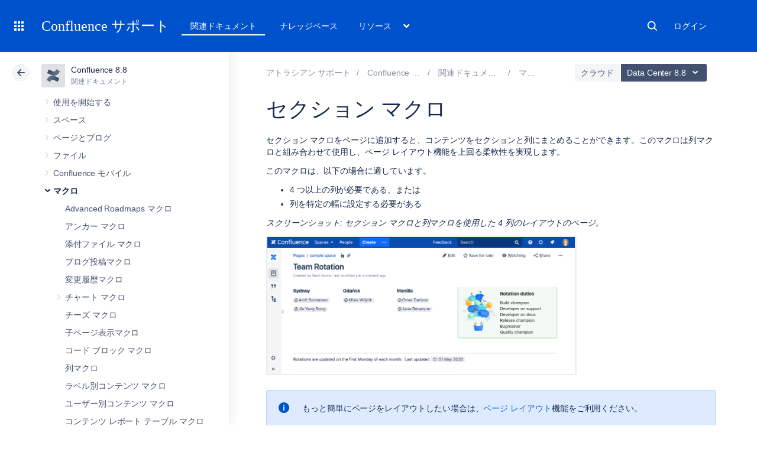

--- FILE ---
content_type: text/html
request_url: https://ja.confluence.atlassian.com/rest/cac-theme/latest/tree/CONF88
body_size: 22558
content:
<ul>
                
        

<li class=" expandable" data-pageid="1354498935">
    <div class="side-navigation-expander">
        <svg width="20" height="20" viewbox="0 0 20 20">
            <path d="M8.76 13.65l3-3.5a1 1 0 0 0 0-1.3l-3-3.5a1 1 0 0 0-1.52 1.3l3 3.5v-1.3l-3 3.5a1 1 0 1 0 1.52 1.3z" fill="currentColor" fill-rule="evenodd"></path>
        </svg>
    </div>

    <a href="/spaces/CONF88/pages/1354498935/Get+started">使用を開始する</a>

            <ul>
                            
        

<li class=" expandable" data-pageid="1354498937">
    <div class="side-navigation-expander">
        <svg width="20" height="20" viewbox="0 0 20 20">
            <path d="M8.76 13.65l3-3.5a1 1 0 0 0 0-1.3l-3-3.5a1 1 0 0 0-1.52 1.3l3 3.5v-1.3l-3 3.5a1 1 0 1 0 1.52 1.3z" fill="currentColor" fill-rule="evenodd"></path>
        </svg>
    </div>

    <a href="/spaces/CONF88/pages/1354498937/Tutorial+Navigate+Confluence">チュートリアル: Confluence をナビゲートする</a>

            <ul>
                            
    

<li class="" data-pageid="1354498945">
    <div class="side-navigation-expander">
        <svg width="20" height="20" viewbox="0 0 20 20">
            <path d="M8.76 13.65l3-3.5a1 1 0 0 0 0-1.3l-3-3.5a1 1 0 0 0-1.52 1.3l3 3.5v-1.3l-3 3.5a1 1 0 1 0 1.52 1.3z" fill="currentColor" fill-rule="evenodd"></path>
        </svg>
    </div>

    <a href="/spaces/CONF88/pages/1354498945/The+dashboard">ダッシュボード</a>

    </li>
                            
    

<li class="" data-pageid="1354498961">
    <div class="side-navigation-expander">
        <svg width="20" height="20" viewbox="0 0 20 20">
            <path d="M8.76 13.65l3-3.5a1 1 0 0 0 0-1.3l-3-3.5a1 1 0 0 0-1.52 1.3l3 3.5v-1.3l-3 3.5a1 1 0 1 0 1.52 1.3z" fill="currentColor" fill-rule="evenodd"></path>
        </svg>
    </div>

    <a href="/spaces/CONF88/pages/1354498961/The+space+directory">スペース ディレクトリ</a>

    </li>
                            
    

<li class="" data-pageid="1354498964">
    <div class="side-navigation-expander">
        <svg width="20" height="20" viewbox="0 0 20 20">
            <path d="M8.76 13.65l3-3.5a1 1 0 0 0 0-1.3l-3-3.5a1 1 0 0 0-1.52 1.3l3 3.5v-1.3l-3 3.5a1 1 0 1 0 1.52 1.3z" fill="currentColor" fill-rule="evenodd"></path>
        </svg>
    </div>

    <a href="/spaces/CONF88/pages/1354498964/The+space+sidebar">スペース サイドバー</a>

    </li>
                            
    

<li class="" data-pageid="1354498966">
    <div class="side-navigation-expander">
        <svg width="20" height="20" viewbox="0 0 20 20">
            <path d="M8.76 13.65l3-3.5a1 1 0 0 0 0-1.3l-3-3.5a1 1 0 0 0-1.52 1.3l3 3.5v-1.3l-3 3.5a1 1 0 1 0 1.52 1.3z" fill="currentColor" fill-rule="evenodd"></path>
        </svg>
    </div>

    <a href="/spaces/CONF88/pages/1354498966/Keyboard+shortcuts">キーボード ショートカット</a>

    </li>
                            
    

<li class="" data-pageid="1354498981">
    <div class="side-navigation-expander">
        <svg width="20" height="20" viewbox="0 0 20 20">
            <path d="M8.76 13.65l3-3.5a1 1 0 0 0 0-1.3l-3-3.5a1 1 0 0 0-1.52 1.3l3 3.5v-1.3l-3 3.5a1 1 0 1 0 1.52 1.3z" fill="currentColor" fill-rule="evenodd"></path>
        </svg>
    </div>

    <a href="/spaces/CONF88/pages/1354498981/Complete+your+mission">ミッション完了</a>

    </li>
                    </ul>
    </li>
                            
        

<li class=" expandable" data-pageid="1354498988">
    <div class="side-navigation-expander">
        <svg width="20" height="20" viewbox="0 0 20 20">
            <path d="M8.76 13.65l3-3.5a1 1 0 0 0 0-1.3l-3-3.5a1 1 0 0 0-1.52 1.3l3 3.5v-1.3l-3 3.5a1 1 0 1 0 1.52 1.3z" fill="currentColor" fill-rule="evenodd"></path>
        </svg>
    </div>

    <a href="/spaces/CONF88/pages/1354498988/Tutorial+Space+ace">チュートリアル: スペース操作に慣れる</a>

            <ul>
                            
    

<li class="" data-pageid="1354498990">
    <div class="side-navigation-expander">
        <svg width="20" height="20" viewbox="0 0 20 20">
            <path d="M8.76 13.65l3-3.5a1 1 0 0 0 0-1.3l-3-3.5a1 1 0 0 0-1.52 1.3l3 3.5v-1.3l-3 3.5a1 1 0 1 0 1.52 1.3z" fill="currentColor" fill-rule="evenodd"></path>
        </svg>
    </div>

    <a href="/spaces/CONF88/pages/1354498990/Create+a+project+space">プロジェクト スペースの作成</a>

    </li>
                            
    

<li class="" data-pageid="1354498992">
    <div class="side-navigation-expander">
        <svg width="20" height="20" viewbox="0 0 20 20">
            <path d="M8.76 13.65l3-3.5a1 1 0 0 0 0-1.3l-3-3.5a1 1 0 0 0-1.52 1.3l3 3.5v-1.3l-3 3.5a1 1 0 1 0 1.52 1.3z" fill="currentColor" fill-rule="evenodd"></path>
        </svg>
    </div>

    <a href="/spaces/CONF88/pages/1354498992/Create+your+personal+space">個人用スペースの作成</a>

    </li>
                            
    

<li class="" data-pageid="1354498994">
    <div class="side-navigation-expander">
        <svg width="20" height="20" viewbox="0 0 20 20">
            <path d="M8.76 13.65l3-3.5a1 1 0 0 0 0-1.3l-3-3.5a1 1 0 0 0-1.52 1.3l3 3.5v-1.3l-3 3.5a1 1 0 1 0 1.52 1.3z" fill="currentColor" fill-rule="evenodd"></path>
        </svg>
    </div>

    <a href="/spaces/CONF88/pages/1354498994/Create+the+team+s+PR+space">チームの PR スペースの作成</a>

    </li>
                            
    

<li class="" data-pageid="1354498996">
    <div class="side-navigation-expander">
        <svg width="20" height="20" viewbox="0 0 20 20">
            <path d="M8.76 13.65l3-3.5a1 1 0 0 0 0-1.3l-3-3.5a1 1 0 0 0-1.52 1.3l3 3.5v-1.3l-3 3.5a1 1 0 1 0 1.52 1.3z" fill="currentColor" fill-rule="evenodd"></path>
        </svg>
    </div>

    <a href="/spaces/CONF88/pages/1354498996/Delete+and+archive+spaces">スペースの削除とアーカイブ</a>

    </li>
                    </ul>
    </li>
                    </ul>
    </li>
            
        

<li class=" expandable" data-pageid="1354498998">
    <div class="side-navigation-expander">
        <svg width="20" height="20" viewbox="0 0 20 20">
            <path d="M8.76 13.65l3-3.5a1 1 0 0 0 0-1.3l-3-3.5a1 1 0 0 0-1.52 1.3l3 3.5v-1.3l-3 3.5a1 1 0 1 0 1.52 1.3z" fill="currentColor" fill-rule="evenodd"></path>
        </svg>
    </div>

    <a href="/spaces/CONF88/pages/1354498998/Spaces">スペース</a>

            <ul>
                            
        

<li class=" expandable" data-pageid="1354499004">
    <div class="side-navigation-expander">
        <svg width="20" height="20" viewbox="0 0 20 20">
            <path d="M8.76 13.65l3-3.5a1 1 0 0 0 0-1.3l-3-3.5a1 1 0 0 0-1.52 1.3l3 3.5v-1.3l-3 3.5a1 1 0 1 0 1.52 1.3z" fill="currentColor" fill-rule="evenodd"></path>
        </svg>
    </div>

    <a href="/spaces/CONF88/pages/1354499004/Create+a+Space">スペースの作成</a>

            <ul>
                            
    

<li class="" data-pageid="1354499011">
    <div class="side-navigation-expander">
        <svg width="20" height="20" viewbox="0 0 20 20">
            <path d="M8.76 13.65l3-3.5a1 1 0 0 0 0-1.3l-3-3.5a1 1 0 0 0-1.52 1.3l3 3.5v-1.3l-3 3.5a1 1 0 1 0 1.52 1.3z" fill="currentColor" fill-rule="evenodd"></path>
        </svg>
    </div>

    <a href="/spaces/CONF88/pages/1354499011/Create+a+Space+From+a+Template">テンプレートからページを作成する</a>

    </li>
                            
    

<li class="" data-pageid="1354499013">
    <div class="side-navigation-expander">
        <svg width="20" height="20" viewbox="0 0 20 20">
            <path d="M8.76 13.65l3-3.5a1 1 0 0 0 0-1.3l-3-3.5a1 1 0 0 0-1.52 1.3l3 3.5v-1.3l-3 3.5a1 1 0 1 0 1.52 1.3z" fill="currentColor" fill-rule="evenodd"></path>
        </svg>
    </div>

    <a href="/spaces/CONF88/pages/1354499013/Space+Keys">スペース キー</a>

    </li>
                    </ul>
    </li>
                            
    

<li class="" data-pageid="1354499015">
    <div class="side-navigation-expander">
        <svg width="20" height="20" viewbox="0 0 20 20">
            <path d="M8.76 13.65l3-3.5a1 1 0 0 0 0-1.3l-3-3.5a1 1 0 0 0-1.52 1.3l3 3.5v-1.3l-3 3.5a1 1 0 1 0 1.52 1.3z" fill="currentColor" fill-rule="evenodd"></path>
        </svg>
    </div>

    <a href="/spaces/CONF88/pages/1354499015/Navigate+Spaces">スペースのナビゲート</a>

    </li>
                            
        

<li class=" expandable" data-pageid="1354499018">
    <div class="side-navigation-expander">
        <svg width="20" height="20" viewbox="0 0 20 20">
            <path d="M8.76 13.65l3-3.5a1 1 0 0 0 0-1.3l-3-3.5a1 1 0 0 0-1.52 1.3l3 3.5v-1.3l-3 3.5a1 1 0 1 0 1.52 1.3z" fill="currentColor" fill-rule="evenodd"></path>
        </svg>
    </div>

    <a href="/spaces/CONF88/pages/1354499018/Space+Permissions+Overview">スペース権限の概要</a>

            <ul>
                            
    

<li class="" data-pageid="1354499021">
    <div class="side-navigation-expander">
        <svg width="20" height="20" viewbox="0 0 20 20">
            <path d="M8.76 13.65l3-3.5a1 1 0 0 0 0-1.3l-3-3.5a1 1 0 0 0-1.52 1.3l3 3.5v-1.3l-3 3.5a1 1 0 1 0 1.52 1.3z" fill="currentColor" fill-rule="evenodd"></path>
        </svg>
    </div>

    <a href="/spaces/CONF88/pages/1354499021/Assign+Space+Permissions">スペース権限の割り当て</a>

    </li>
                            
    

<li class="" data-pageid="1354499031">
    <div class="side-navigation-expander">
        <svg width="20" height="20" viewbox="0 0 20 20">
            <path d="M8.76 13.65l3-3.5a1 1 0 0 0 0-1.3l-3-3.5a1 1 0 0 0-1.52 1.3l3 3.5v-1.3l-3 3.5a1 1 0 1 0 1.52 1.3z" fill="currentColor" fill-rule="evenodd"></path>
        </svg>
    </div>

    <a href="/spaces/CONF88/pages/1354499031/Make+a+Space+Public">スペースを公開する</a>

    </li>
                            
    

<li class="" data-pageid="1354499033">
    <div class="side-navigation-expander">
        <svg width="20" height="20" viewbox="0 0 20 20">
            <path d="M8.76 13.65l3-3.5a1 1 0 0 0 0-1.3l-3-3.5a1 1 0 0 0-1.52 1.3l3 3.5v-1.3l-3 3.5a1 1 0 1 0 1.52 1.3z" fill="currentColor" fill-rule="evenodd"></path>
        </svg>
    </div>

    <a href="/spaces/CONF88/pages/1354499033/Give+Access+to+Unlicensed+Users+from+Jira+Service+Management">Jira Service Management からライセンスを持たないユーザーにアクセス権を付与</a>

    </li>
                    </ul>
    </li>
                            
        

<li class=" expandable" data-pageid="1354499035">
    <div class="side-navigation-expander">
        <svg width="20" height="20" viewbox="0 0 20 20">
            <path d="M8.76 13.65l3-3.5a1 1 0 0 0 0-1.3l-3-3.5a1 1 0 0 0-1.52 1.3l3 3.5v-1.3l-3 3.5a1 1 0 1 0 1.52 1.3z" fill="currentColor" fill-rule="evenodd"></path>
        </svg>
    </div>

    <a href="/spaces/CONF88/pages/1354499035/Organize+your+Space">スペースの編成</a>

            <ul>
                            
    

<li class="" data-pageid="1354499043">
    <div class="side-navigation-expander">
        <svg width="20" height="20" viewbox="0 0 20 20">
            <path d="M8.76 13.65l3-3.5a1 1 0 0 0 0-1.3l-3-3.5a1 1 0 0 0-1.52 1.3l3 3.5v-1.3l-3 3.5a1 1 0 1 0 1.52 1.3z" fill="currentColor" fill-rule="evenodd"></path>
        </svg>
    </div>

    <a href="/spaces/CONF88/pages/1354499043/Set+up+a+Space+Home+Page">スペース ホーム ページのセットアップ</a>

    </li>
                            
    

<li class="" data-pageid="1354499046">
    <div class="side-navigation-expander">
        <svg width="20" height="20" viewbox="0 0 20 20">
            <path d="M8.76 13.65l3-3.5a1 1 0 0 0 0-1.3l-3-3.5a1 1 0 0 0-1.52 1.3l3 3.5v-1.3l-3 3.5a1 1 0 1 0 1.52 1.3z" fill="currentColor" fill-rule="evenodd"></path>
        </svg>
    </div>

    <a href="/spaces/CONF88/pages/1354499046/Use+Labels+to+Categorize+Spaces">ラベルを使用してスペースを分類する</a>

    </li>
                    </ul>
    </li>
                            
        

<li class=" expandable" data-pageid="1354499051">
    <div class="side-navigation-expander">
        <svg width="20" height="20" viewbox="0 0 20 20">
            <path d="M8.76 13.65l3-3.5a1 1 0 0 0 0-1.3l-3-3.5a1 1 0 0 0-1.52 1.3l3 3.5v-1.3l-3 3.5a1 1 0 1 0 1.52 1.3z" fill="currentColor" fill-rule="evenodd"></path>
        </svg>
    </div>

    <a href="/spaces/CONF88/pages/1354499051/Customize+your+Space">スペースのカスタマイズ</a>

            <ul>
                            
    

<li class="" data-pageid="1354499054">
    <div class="side-navigation-expander">
        <svg width="20" height="20" viewbox="0 0 20 20">
            <path d="M8.76 13.65l3-3.5a1 1 0 0 0 0-1.3l-3-3.5a1 1 0 0 0-1.52 1.3l3 3.5v-1.3l-3 3.5a1 1 0 1 0 1.52 1.3z" fill="currentColor" fill-rule="evenodd"></path>
        </svg>
    </div>

    <a href="/spaces/CONF88/pages/1354499054/Configure+the+Sidebar">サイドバーの設定</a>

    </li>
                            
    

<li class="" data-pageid="1354499061">
    <div class="side-navigation-expander">
        <svg width="20" height="20" viewbox="0 0 20 20">
            <path d="M8.76 13.65l3-3.5a1 1 0 0 0 0-1.3l-3-3.5a1 1 0 0 0-1.52 1.3l3 3.5v-1.3l-3 3.5a1 1 0 1 0 1.52 1.3z" fill="currentColor" fill-rule="evenodd"></path>
        </svg>
    </div>

    <a href="/spaces/CONF88/pages/1354499061/Edit+a+Space+s+Color+Scheme">スペースの配色の編集</a>

    </li>
                            
        

<li class=" expandable" data-pageid="1354499065">
    <div class="side-navigation-expander">
        <svg width="20" height="20" viewbox="0 0 20 20">
            <path d="M8.76 13.65l3-3.5a1 1 0 0 0 0-1.3l-3-3.5a1 1 0 0 0-1.52 1.3l3 3.5v-1.3l-3 3.5a1 1 0 1 0 1.52 1.3z" fill="currentColor" fill-rule="evenodd"></path>
        </svg>
    </div>

    <a href="/spaces/CONF88/pages/1354499065/Apply+a+Theme+to+a+Space">スペースへのテーマの適用</a>

            <ul>
                            
    

<li class="" data-pageid="1354499067">
    <div class="side-navigation-expander">
        <svg width="20" height="20" viewbox="0 0 20 20">
            <path d="M8.76 13.65l3-3.5a1 1 0 0 0 0-1.3l-3-3.5a1 1 0 0 0-1.52 1.3l3 3.5v-1.3l-3 3.5a1 1 0 1 0 1.52 1.3z" fill="currentColor" fill-rule="evenodd"></path>
        </svg>
    </div>

    <a href="/spaces/CONF88/pages/1354499067/Documentation+theme+migration+FAQ">ドキュメント用テーマの移行に関する FAQ</a>

    </li>
                    </ul>
    </li>
                            
    

<li class="" data-pageid="1354499073">
    <div class="side-navigation-expander">
        <svg width="20" height="20" viewbox="0 0 20 20">
            <path d="M8.76 13.65l3-3.5a1 1 0 0 0 0-1.3l-3-3.5a1 1 0 0 0-1.52 1.3l3 3.5v-1.3l-3 3.5a1 1 0 1 0 1.52 1.3z" fill="currentColor" fill-rule="evenodd"></path>
        </svg>
    </div>

    <a href="/spaces/CONF88/pages/1354499073/Customize+Space+Layouts">スペースのレイアウトをカスタマイズする</a>

    </li>
                            
    

<li class="" data-pageid="1354499077">
    <div class="side-navigation-expander">
        <svg width="20" height="20" viewbox="0 0 20 20">
            <path d="M8.76 13.65l3-3.5a1 1 0 0 0 0-1.3l-3-3.5a1 1 0 0 0-1.52 1.3l3 3.5v-1.3l-3 3.5a1 1 0 1 0 1.52 1.3z" fill="currentColor" fill-rule="evenodd"></path>
        </svg>
    </div>

    <a href="/spaces/CONF88/pages/1354499077/Change+the+Space+Logo">スペース ロゴの変更</a>

    </li>
                    </ul>
    </li>
                            
    

<li class="" data-pageid="1354499079">
    <div class="side-navigation-expander">
        <svg width="20" height="20" viewbox="0 0 20 20">
            <path d="M8.76 13.65l3-3.5a1 1 0 0 0 0-1.3l-3-3.5a1 1 0 0 0-1.52 1.3l3 3.5v-1.3l-3 3.5a1 1 0 1 0 1.52 1.3z" fill="currentColor" fill-rule="evenodd"></path>
        </svg>
    </div>

    <a href="/spaces/CONF88/pages/1354499079/Copy+a+Space">スペースをコピーする</a>

    </li>
                            
    

<li class="" data-pageid="1354499082">
    <div class="side-navigation-expander">
        <svg width="20" height="20" viewbox="0 0 20 20">
            <path d="M8.76 13.65l3-3.5a1 1 0 0 0 0-1.3l-3-3.5a1 1 0 0 0-1.52 1.3l3 3.5v-1.3l-3 3.5a1 1 0 1 0 1.52 1.3z" fill="currentColor" fill-rule="evenodd"></path>
        </svg>
    </div>

    <a href="/spaces/CONF88/pages/1354499082/Archive+a+Space">スペースのアーカイブ</a>

    </li>
                            
    

<li class="" data-pageid="1354499087">
    <div class="side-navigation-expander">
        <svg width="20" height="20" viewbox="0 0 20 20">
            <path d="M8.76 13.65l3-3.5a1 1 0 0 0 0-1.3l-3-3.5a1 1 0 0 0-1.52 1.3l3 3.5v-1.3l-3 3.5a1 1 0 1 0 1.52 1.3z" fill="currentColor" fill-rule="evenodd"></path>
        </svg>
    </div>

    <a href="/spaces/CONF88/pages/1354499087/Delete+a+Space">スペースの削除</a>

    </li>
                            
        

<li class=" expandable" data-pageid="1354499090">
    <div class="side-navigation-expander">
        <svg width="20" height="20" viewbox="0 0 20 20">
            <path d="M8.76 13.65l3-3.5a1 1 0 0 0 0-1.3l-3-3.5a1 1 0 0 0-1.52 1.3l3 3.5v-1.3l-3 3.5a1 1 0 1 0 1.52 1.3z" fill="currentColor" fill-rule="evenodd"></path>
        </svg>
    </div>

    <a href="/spaces/CONF88/pages/1354499090/Export+Content+to+Word+PDF+HTML+and+XML">コンテンツを Word、PDF、HTML、XML にエクスポートする</a>

            <ul>
                            
        

<li class=" expandable" data-pageid="1354499093">
    <div class="side-navigation-expander">
        <svg width="20" height="20" viewbox="0 0 20 20">
            <path d="M8.76 13.65l3-3.5a1 1 0 0 0 0-1.3l-3-3.5a1 1 0 0 0-1.52 1.3l3 3.5v-1.3l-3 3.5a1 1 0 1 0 1.52 1.3z" fill="currentColor" fill-rule="evenodd"></path>
        </svg>
    </div>

    <a href="/spaces/CONF88/pages/1354499093/Customize+Exports+to+PDF">PDF へのエクスポートをカスタマイズする</a>

            <ul>
                            
    

<li class="" data-pageid="1354499095">
    <div class="side-navigation-expander">
        <svg width="20" height="20" viewbox="0 0 20 20">
            <path d="M8.76 13.65l3-3.5a1 1 0 0 0 0-1.3l-3-3.5a1 1 0 0 0-1.52 1.3l3 3.5v-1.3l-3 3.5a1 1 0 1 0 1.52 1.3z" fill="currentColor" fill-rule="evenodd"></path>
        </svg>
    </div>

    <a href="/spaces/CONF88/pages/1354499095/Advanced+PDF+Export+Customizations">PDF エクスポートの高度なカスタマイズ</a>

    </li>
                            
    

<li class="" data-pageid="1354499096">
    <div class="side-navigation-expander">
        <svg width="20" height="20" viewbox="0 0 20 20">
            <path d="M8.76 13.65l3-3.5a1 1 0 0 0 0-1.3l-3-3.5a1 1 0 0 0-1.52 1.3l3 3.5v-1.3l-3 3.5a1 1 0 1 0 1.52 1.3z" fill="currentColor" fill-rule="evenodd"></path>
        </svg>
    </div>

    <a href="/spaces/CONF88/pages/1354499096/Create+a+PDF+in+Another+Language">別の言語で PDF を作成する</a>

    </li>
                    </ul>
    </li>
                    </ul>
    </li>
                    </ul>
    </li>
            
        

<li class=" expandable" data-pageid="1354499097">
    <div class="side-navigation-expander">
        <svg width="20" height="20" viewbox="0 0 20 20">
            <path d="M8.76 13.65l3-3.5a1 1 0 0 0 0-1.3l-3-3.5a1 1 0 0 0-1.52 1.3l3 3.5v-1.3l-3 3.5a1 1 0 1 0 1.52 1.3z" fill="currentColor" fill-rule="evenodd"></path>
        </svg>
    </div>

    <a href="/spaces/CONF88/pages/1354499097/Pages+and+blogs">ページとブログ</a>

            <ul>
                            
    

<li class="" data-pageid="1354499099">
    <div class="side-navigation-expander">
        <svg width="20" height="20" viewbox="0 0 20 20">
            <path d="M8.76 13.65l3-3.5a1 1 0 0 0 0-1.3l-3-3.5a1 1 0 0 0-1.52 1.3l3 3.5v-1.3l-3 3.5a1 1 0 1 0 1.52 1.3z" fill="currentColor" fill-rule="evenodd"></path>
        </svg>
    </div>

    <a href="/spaces/CONF88/pages/1354499099/Create+and+Edit+Pages">ページの作成と編集</a>

    </li>
                            
    

<li class="" data-pageid="1354499104">
    <div class="side-navigation-expander">
        <svg width="20" height="20" viewbox="0 0 20 20">
            <path d="M8.76 13.65l3-3.5a1 1 0 0 0 0-1.3l-3-3.5a1 1 0 0 0-1.52 1.3l3 3.5v-1.3l-3 3.5a1 1 0 1 0 1.52 1.3z" fill="currentColor" fill-rule="evenodd"></path>
        </svg>
    </div>

    <a href="/spaces/CONF88/pages/1354499104/Blog+Posts">ブログ投稿</a>

    </li>
                            
        

<li class=" expandable" data-pageid="1354499106">
    <div class="side-navigation-expander">
        <svg width="20" height="20" viewbox="0 0 20 20">
            <path d="M8.76 13.65l3-3.5a1 1 0 0 0 0-1.3l-3-3.5a1 1 0 0 0-1.52 1.3l3 3.5v-1.3l-3 3.5a1 1 0 1 0 1.52 1.3z" fill="currentColor" fill-rule="evenodd"></path>
        </svg>
    </div>

    <a href="/spaces/CONF88/pages/1354499106/The+Editor">エディタ</a>

            <ul>
                            
    

<li class="" data-pageid="1354499134">
    <div class="side-navigation-expander">
        <svg width="20" height="20" viewbox="0 0 20 20">
            <path d="M8.76 13.65l3-3.5a1 1 0 0 0 0-1.3l-3-3.5a1 1 0 0 0-1.52 1.3l3 3.5v-1.3l-3 3.5a1 1 0 1 0 1.52 1.3z" fill="currentColor" fill-rule="evenodd"></path>
        </svg>
    </div>

    <a href="/spaces/CONF88/pages/1354499134/Symbols+emojis+and+special+characters">記号、絵文字、特殊文字</a>

    </li>
                            
    

<li class="" data-pageid="1354499146">
    <div class="side-navigation-expander">
        <svg width="20" height="20" viewbox="0 0 20 20">
            <path d="M8.76 13.65l3-3.5a1 1 0 0 0 0-1.3l-3-3.5a1 1 0 0 0-1.52 1.3l3 3.5v-1.3l-3 3.5a1 1 0 1 0 1.52 1.3z" fill="currentColor" fill-rule="evenodd"></path>
        </svg>
    </div>

    <a href="/spaces/CONF88/pages/1354499146/Collaborative+editing">共同編集</a>

    </li>
                    </ul>
    </li>
                            
    

<li class="" data-pageid="1354499162">
    <div class="side-navigation-expander">
        <svg width="20" height="20" viewbox="0 0 20 20">
            <path d="M8.76 13.65l3-3.5a1 1 0 0 0 0-1.3l-3-3.5a1 1 0 0 0-1.52 1.3l3 3.5v-1.3l-3 3.5a1 1 0 1 0 1.52 1.3z" fill="currentColor" fill-rule="evenodd"></path>
        </svg>
    </div>

    <a href="/spaces/CONF88/pages/1354499162/Move+and+Reorder+Pages">ページの移動と順序の変更</a>

    </li>
                            
    

<li class="" data-pageid="1354499180">
    <div class="side-navigation-expander">
        <svg width="20" height="20" viewbox="0 0 20 20">
            <path d="M8.76 13.65l3-3.5a1 1 0 0 0 0-1.3l-3-3.5a1 1 0 0 0-1.52 1.3l3 3.5v-1.3l-3 3.5a1 1 0 1 0 1.52 1.3z" fill="currentColor" fill-rule="evenodd"></path>
        </svg>
    </div>

    <a href="/spaces/CONF88/pages/1354499180/Copy+a+Page">ページのコピー</a>

    </li>
                            
    

<li class="" data-pageid="1354499184">
    <div class="side-navigation-expander">
        <svg width="20" height="20" viewbox="0 0 20 20">
            <path d="M8.76 13.65l3-3.5a1 1 0 0 0 0-1.3l-3-3.5a1 1 0 0 0-1.52 1.3l3 3.5v-1.3l-3 3.5a1 1 0 1 0 1.52 1.3z" fill="currentColor" fill-rule="evenodd"></path>
        </svg>
    </div>

    <a href="/spaces/CONF88/pages/1354499184/Delete+or+Restore+a+Page">ページの削除または復元</a>

    </li>
                            
        

<li class=" expandable" data-pageid="1354499187">
    <div class="side-navigation-expander">
        <svg width="20" height="20" viewbox="0 0 20 20">
            <path d="M8.76 13.65l3-3.5a1 1 0 0 0 0-1.3l-3-3.5a1 1 0 0 0-1.52 1.3l3 3.5v-1.3l-3 3.5a1 1 0 1 0 1.52 1.3z" fill="currentColor" fill-rule="evenodd"></path>
        </svg>
    </div>

    <a href="/spaces/CONF88/pages/1354499187/Add+Remove+and+Search+for+Labels">ラベルの追加、削除、検索</a>

            <ul>
                            
    

<li class="" data-pageid="1354499193">
    <div class="side-navigation-expander">
        <svg width="20" height="20" viewbox="0 0 20 20">
            <path d="M8.76 13.65l3-3.5a1 1 0 0 0 0-1.3l-3-3.5a1 1 0 0 0-1.52 1.3l3 3.5v-1.3l-3 3.5a1 1 0 1 0 1.52 1.3z" fill="currentColor" fill-rule="evenodd"></path>
        </svg>
    </div>

    <a href="/spaces/CONF88/pages/1354499193/Display+Pages+with+Label+Macros">ラベルのマクロを使用してページを表示する</a>

    </li>
                    </ul>
    </li>
                            
        

<li class=" expandable" data-pageid="1354499194">
    <div class="side-navigation-expander">
        <svg width="20" height="20" viewbox="0 0 20 20">
            <path d="M8.76 13.65l3-3.5a1 1 0 0 0 0-1.3l-3-3.5a1 1 0 0 0-1.52 1.3l3 3.5v-1.3l-3 3.5a1 1 0 1 0 1.52 1.3z" fill="currentColor" fill-rule="evenodd"></path>
        </svg>
    </div>

    <a href="/spaces/CONF88/pages/1354499194/Drafts">下書き</a>

            <ul>
                            
    

<li class="" data-pageid="1354499206">
    <div class="side-navigation-expander">
        <svg width="20" height="20" viewbox="0 0 20 20">
            <path d="M8.76 13.65l3-3.5a1 1 0 0 0 0-1.3l-3-3.5a1 1 0 0 0-1.52 1.3l3 3.5v-1.3l-3 3.5a1 1 0 1 0 1.52 1.3z" fill="currentColor" fill-rule="evenodd"></path>
        </svg>
    </div>

    <a href="/spaces/CONF88/pages/1354499206/Concurrent+Editing+and+Merging+Changes">同時編集と変更の統合</a>

    </li>
                    </ul>
    </li>
                            
    

<li class="" data-pageid="1354499211">
    <div class="side-navigation-expander">
        <svg width="20" height="20" viewbox="0 0 20 20">
            <path d="M8.76 13.65l3-3.5a1 1 0 0 0 0-1.3l-3-3.5a1 1 0 0 0-1.52 1.3l3 3.5v-1.3l-3 3.5a1 1 0 1 0 1.52 1.3z" fill="currentColor" fill-rule="evenodd"></path>
        </svg>
    </div>

    <a href="/spaces/CONF88/pages/1354499211/Page+restrictions">ページの制限</a>

    </li>
                            
    

<li class="" data-pageid="1354499228">
    <div class="side-navigation-expander">
        <svg width="20" height="20" viewbox="0 0 20 20">
            <path d="M8.76 13.65l3-3.5a1 1 0 0 0 0-1.3l-3-3.5a1 1 0 0 0-1.52 1.3l3 3.5v-1.3l-3 3.5a1 1 0 1 0 1.52 1.3z" fill="currentColor" fill-rule="evenodd"></path>
        </svg>
    </div>

    <a href="/spaces/CONF88/pages/1354499228/Links">リンク</a>

    </li>
                            
    

<li class="" data-pageid="1354499231">
    <div class="side-navigation-expander">
        <svg width="20" height="20" viewbox="0 0 20 20">
            <path d="M8.76 13.65l3-3.5a1 1 0 0 0 0-1.3l-3-3.5a1 1 0 0 0-1.52 1.3l3 3.5v-1.3l-3 3.5a1 1 0 1 0 1.52 1.3z" fill="currentColor" fill-rule="evenodd"></path>
        </svg>
    </div>

    <a href="/spaces/CONF88/pages/1354499231/Anchors">アンカー</a>

    </li>
                            
    

<li class="" data-pageid="1354499235">
    <div class="side-navigation-expander">
        <svg width="20" height="20" viewbox="0 0 20 20">
            <path d="M8.76 13.65l3-3.5a1 1 0 0 0 0-1.3l-3-3.5a1 1 0 0 0-1.52 1.3l3 3.5v-1.3l-3 3.5a1 1 0 1 0 1.52 1.3z" fill="currentColor" fill-rule="evenodd"></path>
        </svg>
    </div>

    <a href="/spaces/CONF88/pages/1354499235/Tables">表</a>

    </li>
                            
    

<li class="" data-pageid="1354499299">
    <div class="side-navigation-expander">
        <svg width="20" height="20" viewbox="0 0 20 20">
            <path d="M8.76 13.65l3-3.5a1 1 0 0 0 0-1.3l-3-3.5a1 1 0 0 0-1.52 1.3l3 3.5v-1.3l-3 3.5a1 1 0 1 0 1.52 1.3z" fill="currentColor" fill-rule="evenodd"></path>
        </svg>
    </div>

    <a href="/spaces/CONF88/pages/1354499299/Add+Assign+and+View+Tasks">タスクの追加、割り当て、表示</a>

    </li>
                            
    

<li class="" data-pageid="1354499307">
    <div class="side-navigation-expander">
        <svg width="20" height="20" viewbox="0 0 20 20">
            <path d="M8.76 13.65l3-3.5a1 1 0 0 0 0-1.3l-3-3.5a1 1 0 0 0-1.52 1.3l3 3.5v-1.3l-3 3.5a1 1 0 1 0 1.52 1.3z" fill="currentColor" fill-rule="evenodd"></path>
        </svg>
    </div>

    <a href="/spaces/CONF88/pages/1354499307/Autocomplete+for+links+files+macros+mentions+and+emojis">リンク、ファイル、マクロ、メンション、絵文字のオートコンプリート</a>

    </li>
                            
    

<li class="" data-pageid="1354499319">
    <div class="side-navigation-expander">
        <svg width="20" height="20" viewbox="0 0 20 20">
            <path d="M8.76 13.65l3-3.5a1 1 0 0 0 0-1.3l-3-3.5a1 1 0 0 0-1.52 1.3l3 3.5v-1.3l-3 3.5a1 1 0 1 0 1.52 1.3z" fill="currentColor" fill-rule="evenodd"></path>
        </svg>
    </div>

    <a href="/spaces/CONF88/pages/1354499319/Page+Layouts+Columns+and+Sections">ページ レイアウト、列、セクション</a>

    </li>
                            
    

<li class="" data-pageid="1354499333">
    <div class="side-navigation-expander">
        <svg width="20" height="20" viewbox="0 0 20 20">
            <path d="M8.76 13.65l3-3.5a1 1 0 0 0 0-1.3l-3-3.5a1 1 0 0 0-1.52 1.3l3 3.5v-1.3l-3 3.5a1 1 0 1 0 1.52 1.3z" fill="currentColor" fill-rule="evenodd"></path>
        </svg>
    </div>

    <a href="/spaces/CONF88/pages/1354499333/Create+Beautiful+and+Dynamic+Pages">美しくダイナミックなページを作成する</a>

    </li>
                            
        

<li class=" expandable" data-pageid="1354499345">
    <div class="side-navigation-expander">
        <svg width="20" height="20" viewbox="0 0 20 20">
            <path d="M8.76 13.65l3-3.5a1 1 0 0 0 0-1.3l-3-3.5a1 1 0 0 0-1.52 1.3l3 3.5v-1.3l-3 3.5a1 1 0 1 0 1.52 1.3z" fill="currentColor" fill-rule="evenodd"></path>
        </svg>
    </div>

    <a href="/spaces/CONF88/pages/1354499345/Page+Templates">ページ テンプレート</a>

            <ul>
                            
    

<li class="" data-pageid="1354499346">
    <div class="side-navigation-expander">
        <svg width="20" height="20" viewbox="0 0 20 20">
            <path d="M8.76 13.65l3-3.5a1 1 0 0 0 0-1.3l-3-3.5a1 1 0 0 0-1.52 1.3l3 3.5v-1.3l-3 3.5a1 1 0 1 0 1.52 1.3z" fill="currentColor" fill-rule="evenodd"></path>
        </svg>
    </div>

    <a href="/spaces/CONF88/pages/1354499346/Create+a+Template">テンプレートの作成</a>

    </li>
                            
    

<li class="" data-pageid="1354499365">
    <div class="side-navigation-expander">
        <svg width="20" height="20" viewbox="0 0 20 20">
            <path d="M8.76 13.65l3-3.5a1 1 0 0 0 0-1.3l-3-3.5a1 1 0 0 0-1.52 1.3l3 3.5v-1.3l-3 3.5a1 1 0 1 0 1.52 1.3z" fill="currentColor" fill-rule="evenodd"></path>
        </svg>
    </div>

    <a href="/spaces/CONF88/pages/1354499365/Create+a+Page+from+a+Template">テンプレートからページを作成する</a>

    </li>
                    </ul>
    </li>
                            
        

<li class=" expandable" data-pageid="1354499373">
    <div class="side-navigation-expander">
        <svg width="20" height="20" viewbox="0 0 20 20">
            <path d="M8.76 13.65l3-3.5a1 1 0 0 0 0-1.3l-3-3.5a1 1 0 0 0-1.52 1.3l3 3.5v-1.3l-3 3.5a1 1 0 1 0 1.52 1.3z" fill="currentColor" fill-rule="evenodd"></path>
        </svg>
    </div>

    <a href="/spaces/CONF88/pages/1354499373/Blueprints">ブループリント</a>

            <ul>
                            
    

<li class="" data-pageid="1354499378">
    <div class="side-navigation-expander">
        <svg width="20" height="20" viewbox="0 0 20 20">
            <path d="M8.76 13.65l3-3.5a1 1 0 0 0 0-1.3l-3-3.5a1 1 0 0 0-1.52 1.3l3 3.5v-1.3l-3 3.5a1 1 0 1 0 1.52 1.3z" fill="currentColor" fill-rule="evenodd"></path>
        </svg>
    </div>

    <a href="/spaces/CONF88/pages/1354499378/Decisions+Blueprint">稟議書ブループリント</a>

    </li>
                            
    

<li class="" data-pageid="1354499387">
    <div class="side-navigation-expander">
        <svg width="20" height="20" viewbox="0 0 20 20">
            <path d="M8.76 13.65l3-3.5a1 1 0 0 0 0-1.3l-3-3.5a1 1 0 0 0-1.52 1.3l3 3.5v-1.3l-3 3.5a1 1 0 1 0 1.52 1.3z" fill="currentColor" fill-rule="evenodd"></path>
        </svg>
    </div>

    <a href="/spaces/CONF88/pages/1354499387/File+List+Blueprint">ファイル一覧ブループリント</a>

    </li>
                            
    

<li class="" data-pageid="1354499394">
    <div class="side-navigation-expander">
        <svg width="20" height="20" viewbox="0 0 20 20">
            <path d="M8.76 13.65l3-3.5a1 1 0 0 0 0-1.3l-3-3.5a1 1 0 0 0-1.52 1.3l3 3.5v-1.3l-3 3.5a1 1 0 1 0 1.52 1.3z" fill="currentColor" fill-rule="evenodd"></path>
        </svg>
    </div>

    <a href="/spaces/CONF88/pages/1354499394/Meeting+Notes+Blueprint">ミーティング議事録ブループリント</a>

    </li>
                            
    

<li class="" data-pageid="1354499403">
    <div class="side-navigation-expander">
        <svg width="20" height="20" viewbox="0 0 20 20">
            <path d="M8.76 13.65l3-3.5a1 1 0 0 0 0-1.3l-3-3.5a1 1 0 0 0-1.52 1.3l3 3.5v-1.3l-3 3.5a1 1 0 1 0 1.52 1.3z" fill="currentColor" fill-rule="evenodd"></path>
        </svg>
    </div>

    <a href="/spaces/CONF88/pages/1354499403/Product+Requirements+Blueprint">製品要件ブループリント</a>

    </li>
                            
    

<li class="" data-pageid="1354499408">
    <div class="side-navigation-expander">
        <svg width="20" height="20" viewbox="0 0 20 20">
            <path d="M8.76 13.65l3-3.5a1 1 0 0 0 0-1.3l-3-3.5a1 1 0 0 0-1.52 1.3l3 3.5v-1.3l-3 3.5a1 1 0 1 0 1.52 1.3z" fill="currentColor" fill-rule="evenodd"></path>
        </svg>
    </div>

    <a href="/spaces/CONF88/pages/1354499408/Shared+Links+Blueprint">リンクの共有ブループリント</a>

    </li>
                            
    

<li class="" data-pageid="1354499410">
    <div class="side-navigation-expander">
        <svg width="20" height="20" viewbox="0 0 20 20">
            <path d="M8.76 13.65l3-3.5a1 1 0 0 0 0-1.3l-3-3.5a1 1 0 0 0-1.52 1.3l3 3.5v-1.3l-3 3.5a1 1 0 1 0 1.52 1.3z" fill="currentColor" fill-rule="evenodd"></path>
        </svg>
    </div>

    <a href="/spaces/CONF88/pages/1354499410/Jira+Report+Blueprint">Jira レポート ブループリント</a>

    </li>
                            
    

<li class="" data-pageid="1354499415">
    <div class="side-navigation-expander">
        <svg width="20" height="20" viewbox="0 0 20 20">
            <path d="M8.76 13.65l3-3.5a1 1 0 0 0 0-1.3l-3-3.5a1 1 0 0 0-1.52 1.3l3 3.5v-1.3l-3 3.5a1 1 0 1 0 1.52 1.3z" fill="currentColor" fill-rule="evenodd"></path>
        </svg>
    </div>

    <a href="/spaces/CONF88/pages/1354499415/Retrospective+Blueprint">ふりかえりブループリント</a>

    </li>
                            
    

<li class="" data-pageid="1354499419">
    <div class="side-navigation-expander">
        <svg width="20" height="20" viewbox="0 0 20 20">
            <path d="M8.76 13.65l3-3.5a1 1 0 0 0 0-1.3l-3-3.5a1 1 0 0 0-1.52 1.3l3 3.5v-1.3l-3 3.5a1 1 0 1 0 1.52 1.3z" fill="currentColor" fill-rule="evenodd"></path>
        </svg>
    </div>

    <a href="/spaces/CONF88/pages/1354499419/How-To+Article+Blueprint">How To 記事のブループリント</a>

    </li>
                            
    

<li class="" data-pageid="1354499422">
    <div class="side-navigation-expander">
        <svg width="20" height="20" viewbox="0 0 20 20">
            <path d="M8.76 13.65l3-3.5a1 1 0 0 0 0-1.3l-3-3.5a1 1 0 0 0-1.52 1.3l3 3.5v-1.3l-3 3.5a1 1 0 1 0 1.52 1.3z" fill="currentColor" fill-rule="evenodd"></path>
        </svg>
    </div>

    <a href="/spaces/CONF88/pages/1354499422/Troubleshooting+Article+Blueprint">トラブルシューティング記事のブループリント</a>

    </li>
                            
    

<li class="" data-pageid="1354499425">
    <div class="side-navigation-expander">
        <svg width="20" height="20" viewbox="0 0 20 20">
            <path d="M8.76 13.65l3-3.5a1 1 0 0 0 0-1.3l-3-3.5a1 1 0 0 0-1.52 1.3l3 3.5v-1.3l-3 3.5a1 1 0 1 0 1.52 1.3z" fill="currentColor" fill-rule="evenodd"></path>
        </svg>
    </div>

    <a href="/spaces/CONF88/pages/1354499425/Create+a+Blueprint-Style+Report">ブループリントスタイルのレポートを作成する</a>

    </li>
                    </ul>
    </li>
                            
        

<li class=" expandable" data-pageid="1354499442">
    <div class="side-navigation-expander">
        <svg width="20" height="20" viewbox="0 0 20 20">
            <path d="M8.76 13.65l3-3.5a1 1 0 0 0 0-1.3l-3-3.5a1 1 0 0 0-1.52 1.3l3 3.5v-1.3l-3 3.5a1 1 0 1 0 1.52 1.3z" fill="currentColor" fill-rule="evenodd"></path>
        </svg>
    </div>

    <a href="/spaces/CONF88/pages/1354499442/Import+Content+Into+Confluence">コンテンツを Confluence にインポートする</a>

            <ul>
                            
    

<li class="" data-pageid="1354499443">
    <div class="side-navigation-expander">
        <svg width="20" height="20" viewbox="0 0 20 20">
            <path d="M8.76 13.65l3-3.5a1 1 0 0 0 0-1.3l-3-3.5a1 1 0 0 0-1.52 1.3l3 3.5v-1.3l-3 3.5a1 1 0 1 0 1.52 1.3z" fill="currentColor" fill-rule="evenodd"></path>
        </svg>
    </div>

    <a href="/spaces/CONF88/pages/1354499443/Import+a+Word+Document+into+Confluence">Word ドキュメントを Confluence にインポートする</a>

    </li>
                    </ul>
    </li>
                            
    

<li class="" data-pageid="1354499456">
    <div class="side-navigation-expander">
        <svg width="20" height="20" viewbox="0 0 20 20">
            <path d="M8.76 13.65l3-3.5a1 1 0 0 0 0-1.3l-3-3.5a1 1 0 0 0-1.52 1.3l3 3.5v-1.3l-3 3.5a1 1 0 1 0 1.52 1.3z" fill="currentColor" fill-rule="evenodd"></path>
        </svg>
    </div>

    <a href="/spaces/CONF88/pages/1354499456/Undefined+Page+Links">未定義のページのリンク</a>

    </li>
                            
    

<li class="" data-pageid="1354499459">
    <div class="side-navigation-expander">
        <svg width="20" height="20" viewbox="0 0 20 20">
            <path d="M8.76 13.65l3-3.5a1 1 0 0 0 0-1.3l-3-3.5a1 1 0 0 0-1.52 1.3l3 3.5v-1.3l-3 3.5a1 1 0 1 0 1.52 1.3z" fill="currentColor" fill-rule="evenodd"></path>
        </svg>
    </div>

    <a href="/spaces/CONF88/pages/1354499459/View+Page+Information">ページ情報を見る</a>

    </li>
                            
    

<li class="" data-pageid="1354499462">
    <div class="side-navigation-expander">
        <svg width="20" height="20" viewbox="0 0 20 20">
            <path d="M8.76 13.65l3-3.5a1 1 0 0 0 0-1.3l-3-3.5a1 1 0 0 0-1.52 1.3l3 3.5v-1.3l-3 3.5a1 1 0 1 0 1.52 1.3z" fill="currentColor" fill-rule="evenodd"></path>
        </svg>
    </div>

    <a href="/spaces/CONF88/pages/1354499462/Page+History+and+Page+Comparison+Views">ページの履歴とページ比較ビュー</a>

    </li>
                            
        

<li class=" expandable" data-pageid="1354499467">
    <div class="side-navigation-expander">
        <svg width="20" height="20" viewbox="0 0 20 20">
            <path d="M8.76 13.65l3-3.5a1 1 0 0 0 0-1.3l-3-3.5a1 1 0 0 0-1.52 1.3l3 3.5v-1.3l-3 3.5a1 1 0 1 0 1.52 1.3z" fill="currentColor" fill-rule="evenodd"></path>
        </svg>
    </div>

    <a href="/spaces/CONF88/pages/1354499467/Confluence+Markup">Confluence マークアップ</a>

            <ul>
                            
    

<li class="" data-pageid="1354499468">
    <div class="side-navigation-expander">
        <svg width="20" height="20" viewbox="0 0 20 20">
            <path d="M8.76 13.65l3-3.5a1 1 0 0 0 0-1.3l-3-3.5a1 1 0 0 0-1.52 1.3l3 3.5v-1.3l-3 3.5a1 1 0 1 0 1.52 1.3z" fill="currentColor" fill-rule="evenodd"></path>
        </svg>
    </div>

    <a href="/spaces/CONF88/pages/1354499468/Confluence+Storage+Format">Confluence ストレージフォーマット</a>

    </li>
                            
    

<li class="" data-pageid="1354499483">
    <div class="side-navigation-expander">
        <svg width="20" height="20" viewbox="0 0 20 20">
            <path d="M8.76 13.65l3-3.5a1 1 0 0 0 0-1.3l-3-3.5a1 1 0 0 0-1.52 1.3l3 3.5v-1.3l-3 3.5a1 1 0 1 0 1.52 1.3z" fill="currentColor" fill-rule="evenodd"></path>
        </svg>
    </div>

    <a href="/spaces/CONF88/pages/1354499483/Confluence+Wiki+Markup">Confluence Wiki マークアップ</a>

    </li>
                    </ul>
    </li>
                    </ul>
    </li>
            
        

<li class=" expandable" data-pageid="1354499485">
    <div class="side-navigation-expander">
        <svg width="20" height="20" viewbox="0 0 20 20">
            <path d="M8.76 13.65l3-3.5a1 1 0 0 0 0-1.3l-3-3.5a1 1 0 0 0-1.52 1.3l3 3.5v-1.3l-3 3.5a1 1 0 1 0 1.52 1.3z" fill="currentColor" fill-rule="evenodd"></path>
        </svg>
    </div>

    <a href="/spaces/CONF88/pages/1354499485/Files">ファイル</a>

            <ul>
                            
    

<li class="" data-pageid="1354499486">
    <div class="side-navigation-expander">
        <svg width="20" height="20" viewbox="0 0 20 20">
            <path d="M8.76 13.65l3-3.5a1 1 0 0 0 0-1.3l-3-3.5a1 1 0 0 0-1.52 1.3l3 3.5v-1.3l-3 3.5a1 1 0 1 0 1.52 1.3z" fill="currentColor" fill-rule="evenodd"></path>
        </svg>
    </div>

    <a href="/spaces/CONF88/pages/1354499486/Upload+Files">ファイルのアップロード</a>

    </li>
                            
    

<li class="" data-pageid="1354499489">
    <div class="side-navigation-expander">
        <svg width="20" height="20" viewbox="0 0 20 20">
            <path d="M8.76 13.65l3-3.5a1 1 0 0 0 0-1.3l-3-3.5a1 1 0 0 0-1.52 1.3l3 3.5v-1.3l-3 3.5a1 1 0 1 0 1.52 1.3z" fill="currentColor" fill-rule="evenodd"></path>
        </svg>
    </div>

    <a href="/spaces/CONF88/pages/1354499489/Display+Files+and+Images">ファイルと画像の表示</a>

    </li>
                            
    

<li class="" data-pageid="1354499505">
    <div class="side-navigation-expander">
        <svg width="20" height="20" viewbox="0 0 20 20">
            <path d="M8.76 13.65l3-3.5a1 1 0 0 0 0-1.3l-3-3.5a1 1 0 0 0-1.52 1.3l3 3.5v-1.3l-3 3.5a1 1 0 1 0 1.52 1.3z" fill="currentColor" fill-rule="evenodd"></path>
        </svg>
    </div>

    <a href="/spaces/CONF88/pages/1354499505/Manage+Files">ファイルの管理</a>

    </li>
                            
    

<li class="" data-pageid="1354499511">
    <div class="side-navigation-expander">
        <svg width="20" height="20" viewbox="0 0 20 20">
            <path d="M8.76 13.65l3-3.5a1 1 0 0 0 0-1.3l-3-3.5a1 1 0 0 0-1.52 1.3l3 3.5v-1.3l-3 3.5a1 1 0 1 0 1.52 1.3z" fill="currentColor" fill-rule="evenodd"></path>
        </svg>
    </div>

    <a href="/spaces/CONF88/pages/1354499511/Share+and+Comment+on+Files">ファイルの共有とコメント</a>

    </li>
                            
    

<li class="" data-pageid="1354499518">
    <div class="side-navigation-expander">
        <svg width="20" height="20" viewbox="0 0 20 20">
            <path d="M8.76 13.65l3-3.5a1 1 0 0 0 0-1.3l-3-3.5a1 1 0 0 0-1.52 1.3l3 3.5v-1.3l-3 3.5a1 1 0 1 0 1.52 1.3z" fill="currentColor" fill-rule="evenodd"></path>
        </svg>
    </div>

    <a href="/spaces/CONF88/pages/1354499518/Edit+Files">ファイルの編集</a>

    </li>
                            
    

<li class="" data-pageid="1354499540">
    <div class="side-navigation-expander">
        <svg width="20" height="20" viewbox="0 0 20 20">
            <path d="M8.76 13.65l3-3.5a1 1 0 0 0 0-1.3l-3-3.5a1 1 0 0 0-1.52 1.3l3 3.5v-1.3l-3 3.5a1 1 0 1 0 1.52 1.3z" fill="currentColor" fill-rule="evenodd"></path>
        </svg>
    </div>

    <a href="/spaces/CONF88/pages/1354499540/Edit+in+Office+using+the+Office+Connector">Office Connector を使用して Office で編集する</a>

    </li>
                            
    

<li class="" data-pageid="1354499544">
    <div class="side-navigation-expander">
        <svg width="20" height="20" viewbox="0 0 20 20">
            <path d="M8.76 13.65l3-3.5a1 1 0 0 0 0-1.3l-3-3.5a1 1 0 0 0-1.52 1.3l3 3.5v-1.3l-3 3.5a1 1 0 1 0 1.52 1.3z" fill="currentColor" fill-rule="evenodd"></path>
        </svg>
    </div>

    <a href="/spaces/CONF88/pages/1354499544/Install+Atlassian+Companion">Atlassian Companion のインストール</a>

    </li>
                    </ul>
    </li>
            
        

<li class=" expandable" data-pageid="1354499549">
    <div class="side-navigation-expander">
        <svg width="20" height="20" viewbox="0 0 20 20">
            <path d="M8.76 13.65l3-3.5a1 1 0 0 0 0-1.3l-3-3.5a1 1 0 0 0-1.52 1.3l3 3.5v-1.3l-3 3.5a1 1 0 1 0 1.52 1.3z" fill="currentColor" fill-rule="evenodd"></path>
        </svg>
    </div>

    <a href="/spaces/CONF88/pages/1354499549/Confluence+Mobile">Confluence モバイル</a>

            <ul>
                            
    

<li class="" data-pageid="1354499563">
    <div class="side-navigation-expander">
        <svg width="20" height="20" viewbox="0 0 20 20">
            <path d="M8.76 13.65l3-3.5a1 1 0 0 0 0-1.3l-3-3.5a1 1 0 0 0-1.52 1.3l3 3.5v-1.3l-3 3.5a1 1 0 1 0 1.52 1.3z" fill="currentColor" fill-rule="evenodd"></path>
        </svg>
    </div>

    <a href="/spaces/CONF88/pages/1354499563/Using+the+Confluence+Data+Center+and+Server+mobile+app">Confluence Data Center と Server モバイル アプリの使用</a>

    </li>
                            
    

<li class="" data-pageid="1354499573">
    <div class="side-navigation-expander">
        <svg width="20" height="20" viewbox="0 0 20 20">
            <path d="M8.76 13.65l3-3.5a1 1 0 0 0 0-1.3l-3-3.5a1 1 0 0 0-1.52 1.3l3 3.5v-1.3l-3 3.5a1 1 0 1 0 1.52 1.3z" fill="currentColor" fill-rule="evenodd"></path>
        </svg>
    </div>

    <a href="/spaces/CONF88/pages/1354499573/Using+Confluence+via+your+mobile+browser">Confluence をモバイル ブラウザで利用する</a>

    </li>
                            
    

<li class="" data-pageid="1354499579">
    <div class="side-navigation-expander">
        <svg width="20" height="20" viewbox="0 0 20 20">
            <path d="M8.76 13.65l3-3.5a1 1 0 0 0 0-1.3l-3-3.5a1 1 0 0 0-1.52 1.3l3 3.5v-1.3l-3 3.5a1 1 0 1 0 1.52 1.3z" fill="currentColor" fill-rule="evenodd"></path>
        </svg>
    </div>

    <a href="/spaces/CONF88/pages/1354499579/Mobile+Device+Management+MDM">モバイル デバイス管理 (MDM)</a>

    </li>
                    </ul>
    </li>
            
        

<li class=" expandable" data-pageid="1354499584">
    <div class="side-navigation-expander">
        <svg width="20" height="20" viewbox="0 0 20 20">
            <path d="M8.76 13.65l3-3.5a1 1 0 0 0 0-1.3l-3-3.5a1 1 0 0 0-1.52 1.3l3 3.5v-1.3l-3 3.5a1 1 0 1 0 1.52 1.3z" fill="currentColor" fill-rule="evenodd"></path>
        </svg>
    </div>

    <a href="/spaces/CONF88/pages/1354499584/Macros">マクロ</a>

            <ul>
                            
    

<li class="" data-pageid="1354499587">
    <div class="side-navigation-expander">
        <svg width="20" height="20" viewbox="0 0 20 20">
            <path d="M8.76 13.65l3-3.5a1 1 0 0 0 0-1.3l-3-3.5a1 1 0 0 0-1.52 1.3l3 3.5v-1.3l-3 3.5a1 1 0 1 0 1.52 1.3z" fill="currentColor" fill-rule="evenodd"></path>
        </svg>
    </div>

    <a href="/spaces/CONF88/pages/1354499587/Advanced+Roadmaps+Macro">Advanced Roadmaps マクロ</a>

    </li>
                            
    

<li class="" data-pageid="1354499589">
    <div class="side-navigation-expander">
        <svg width="20" height="20" viewbox="0 0 20 20">
            <path d="M8.76 13.65l3-3.5a1 1 0 0 0 0-1.3l-3-3.5a1 1 0 0 0-1.52 1.3l3 3.5v-1.3l-3 3.5a1 1 0 1 0 1.52 1.3z" fill="currentColor" fill-rule="evenodd"></path>
        </svg>
    </div>

    <a href="/spaces/CONF88/pages/1354499589/Anchor+Macro">アンカー マクロ</a>

    </li>
                            
    

<li class="" data-pageid="1354499592">
    <div class="side-navigation-expander">
        <svg width="20" height="20" viewbox="0 0 20 20">
            <path d="M8.76 13.65l3-3.5a1 1 0 0 0 0-1.3l-3-3.5a1 1 0 0 0-1.52 1.3l3 3.5v-1.3l-3 3.5a1 1 0 1 0 1.52 1.3z" fill="currentColor" fill-rule="evenodd"></path>
        </svg>
    </div>

    <a href="/spaces/CONF88/pages/1354499592/Attachments+Macro">添付ファイル マクロ</a>

    </li>
                            
    

<li class="" data-pageid="1354499596">
    <div class="side-navigation-expander">
        <svg width="20" height="20" viewbox="0 0 20 20">
            <path d="M8.76 13.65l3-3.5a1 1 0 0 0 0-1.3l-3-3.5a1 1 0 0 0-1.52 1.3l3 3.5v-1.3l-3 3.5a1 1 0 1 0 1.52 1.3z" fill="currentColor" fill-rule="evenodd"></path>
        </svg>
    </div>

    <a href="/spaces/CONF88/pages/1354499596/Blog+Posts+Macro">ブログ投稿マクロ</a>

    </li>
                            
    

<li class="" data-pageid="1354499599">
    <div class="side-navigation-expander">
        <svg width="20" height="20" viewbox="0 0 20 20">
            <path d="M8.76 13.65l3-3.5a1 1 0 0 0 0-1.3l-3-3.5a1 1 0 0 0-1.52 1.3l3 3.5v-1.3l-3 3.5a1 1 0 1 0 1.52 1.3z" fill="currentColor" fill-rule="evenodd"></path>
        </svg>
    </div>

    <a href="/spaces/CONF88/pages/1354499599/Change+History+Macro">変更履歴マクロ</a>

    </li>
                            
        

<li class=" expandable" data-pageid="1354499603">
    <div class="side-navigation-expander">
        <svg width="20" height="20" viewbox="0 0 20 20">
            <path d="M8.76 13.65l3-3.5a1 1 0 0 0 0-1.3l-3-3.5a1 1 0 0 0-1.52 1.3l3 3.5v-1.3l-3 3.5a1 1 0 1 0 1.52 1.3z" fill="currentColor" fill-rule="evenodd"></path>
        </svg>
    </div>

    <a href="/spaces/CONF88/pages/1354499603/Chart+Macro">チャート マクロ</a>

            <ul>
                            
    

<li class="" data-pageid="1354499617">
    <div class="side-navigation-expander">
        <svg width="20" height="20" viewbox="0 0 20 20">
            <path d="M8.76 13.65l3-3.5a1 1 0 0 0 0-1.3l-3-3.5a1 1 0 0 0-1.52 1.3l3 3.5v-1.3l-3 3.5a1 1 0 1 0 1.52 1.3z" fill="currentColor" fill-rule="evenodd"></path>
        </svg>
    </div>

    <a href="/spaces/CONF88/pages/1354499617/Wiki+Markup+Examples+for+Chart+Macro">Wiki マークアップでのチャート マクロの例</a>

    </li>
                    </ul>
    </li>
                            
    

<li class="" data-pageid="1354499618">
    <div class="side-navigation-expander">
        <svg width="20" height="20" viewbox="0 0 20 20">
            <path d="M8.76 13.65l3-3.5a1 1 0 0 0 0-1.3l-3-3.5a1 1 0 0 0-1.52 1.3l3 3.5v-1.3l-3 3.5a1 1 0 1 0 1.52 1.3z" fill="currentColor" fill-rule="evenodd"></path>
        </svg>
    </div>

    <a href="/spaces/CONF88/pages/1354499618/Cheese+Macro">チーズ マクロ</a>

    </li>
                            
    

<li class="" data-pageid="1354499620">
    <div class="side-navigation-expander">
        <svg width="20" height="20" viewbox="0 0 20 20">
            <path d="M8.76 13.65l3-3.5a1 1 0 0 0 0-1.3l-3-3.5a1 1 0 0 0-1.52 1.3l3 3.5v-1.3l-3 3.5a1 1 0 1 0 1.52 1.3z" fill="currentColor" fill-rule="evenodd"></path>
        </svg>
    </div>

    <a href="/spaces/CONF88/pages/1354499620/Children+Display+Macro">子ページ表示マクロ</a>

    </li>
                            
    

<li class="" data-pageid="1354499624">
    <div class="side-navigation-expander">
        <svg width="20" height="20" viewbox="0 0 20 20">
            <path d="M8.76 13.65l3-3.5a1 1 0 0 0 0-1.3l-3-3.5a1 1 0 0 0-1.52 1.3l3 3.5v-1.3l-3 3.5a1 1 0 1 0 1.52 1.3z" fill="currentColor" fill-rule="evenodd"></path>
        </svg>
    </div>

    <a href="/spaces/CONF88/pages/1354499624/Code+Block+Macro">コー​ド ブロック マクロ</a>

    </li>
                            
    

<li class="" data-pageid="1354499628">
    <div class="side-navigation-expander">
        <svg width="20" height="20" viewbox="0 0 20 20">
            <path d="M8.76 13.65l3-3.5a1 1 0 0 0 0-1.3l-3-3.5a1 1 0 0 0-1.52 1.3l3 3.5v-1.3l-3 3.5a1 1 0 1 0 1.52 1.3z" fill="currentColor" fill-rule="evenodd"></path>
        </svg>
    </div>

    <a href="/spaces/CONF88/pages/1354499628/Column+Macro">列マクロ</a>

    </li>
                            
    

<li class="" data-pageid="1354499632">
    <div class="side-navigation-expander">
        <svg width="20" height="20" viewbox="0 0 20 20">
            <path d="M8.76 13.65l3-3.5a1 1 0 0 0 0-1.3l-3-3.5a1 1 0 0 0-1.52 1.3l3 3.5v-1.3l-3 3.5a1 1 0 1 0 1.52 1.3z" fill="currentColor" fill-rule="evenodd"></path>
        </svg>
    </div>

    <a href="/spaces/CONF88/pages/1354499632/Content+by+Label+Macro">ラベル別コンテンツ マクロ</a>

    </li>
                            
    

<li class="" data-pageid="1354499637">
    <div class="side-navigation-expander">
        <svg width="20" height="20" viewbox="0 0 20 20">
            <path d="M8.76 13.65l3-3.5a1 1 0 0 0 0-1.3l-3-3.5a1 1 0 0 0-1.52 1.3l3 3.5v-1.3l-3 3.5a1 1 0 1 0 1.52 1.3z" fill="currentColor" fill-rule="evenodd"></path>
        </svg>
    </div>

    <a href="/spaces/CONF88/pages/1354499637/Content+by+User+Macro">ユーザー別コンテンツ マクロ</a>

    </li>
                            
    

<li class="" data-pageid="1354499641">
    <div class="side-navigation-expander">
        <svg width="20" height="20" viewbox="0 0 20 20">
            <path d="M8.76 13.65l3-3.5a1 1 0 0 0 0-1.3l-3-3.5a1 1 0 0 0-1.52 1.3l3 3.5v-1.3l-3 3.5a1 1 0 1 0 1.52 1.3z" fill="currentColor" fill-rule="evenodd"></path>
        </svg>
    </div>

    <a href="/spaces/CONF88/pages/1354499641/Content+Report+Table+Macro">コンテンツ レポート テーブル マクロ</a>

    </li>
                            
    

<li class="" data-pageid="1354499645">
    <div class="side-navigation-expander">
        <svg width="20" height="20" viewbox="0 0 20 20">
            <path d="M8.76 13.65l3-3.5a1 1 0 0 0 0-1.3l-3-3.5a1 1 0 0 0-1.52 1.3l3 3.5v-1.3l-3 3.5a1 1 0 1 0 1.52 1.3z" fill="currentColor" fill-rule="evenodd"></path>
        </svg>
    </div>

    <a href="/spaces/CONF88/pages/1354499645/Contributors+Macro">投稿者マクロ</a>

    </li>
                            
    

<li class="" data-pageid="1354499650">
    <div class="side-navigation-expander">
        <svg width="20" height="20" viewbox="0 0 20 20">
            <path d="M8.76 13.65l3-3.5a1 1 0 0 0 0-1.3l-3-3.5a1 1 0 0 0-1.52 1.3l3 3.5v-1.3l-3 3.5a1 1 0 1 0 1.52 1.3z" fill="currentColor" fill-rule="evenodd"></path>
        </svg>
    </div>

    <a href="/spaces/CONF88/pages/1354499650/Contributors+Summary+Macro">投稿者の概要マクロ</a>

    </li>
                            
    

<li class="" data-pageid="1354499654">
    <div class="side-navigation-expander">
        <svg width="20" height="20" viewbox="0 0 20 20">
            <path d="M8.76 13.65l3-3.5a1 1 0 0 0 0-1.3l-3-3.5a1 1 0 0 0-1.52 1.3l3 3.5v-1.3l-3 3.5a1 1 0 1 0 1.52 1.3z" fill="currentColor" fill-rule="evenodd"></path>
        </svg>
    </div>

    <a href="/spaces/CONF88/pages/1354499654/Create+from+Template+Macro">テンプレートから作成マクロ</a>

    </li>
                            
    

<li class="" data-pageid="1354499659">
    <div class="side-navigation-expander">
        <svg width="20" height="20" viewbox="0 0 20 20">
            <path d="M8.76 13.65l3-3.5a1 1 0 0 0 0-1.3l-3-3.5a1 1 0 0 0-1.52 1.3l3 3.5v-1.3l-3 3.5a1 1 0 1 0 1.52 1.3z" fill="currentColor" fill-rule="evenodd"></path>
        </svg>
    </div>

    <a href="/spaces/CONF88/pages/1354499659/Create+Space+Button+Macro">スペース作成ボタンマクロ</a>

    </li>
                            
    

<li class="" data-pageid="1354499661">
    <div class="side-navigation-expander">
        <svg width="20" height="20" viewbox="0 0 20 20">
            <path d="M8.76 13.65l3-3.5a1 1 0 0 0 0-1.3l-3-3.5a1 1 0 0 0-1.52 1.3l3 3.5v-1.3l-3 3.5a1 1 0 1 0 1.52 1.3z" fill="currentColor" fill-rule="evenodd"></path>
        </svg>
    </div>

    <a href="/spaces/CONF88/pages/1354499661/Excerpt+Include+Macro">抜粋インクルード マクロ</a>

    </li>
                            
    

<li class="" data-pageid="1354499663">
    <div class="side-navigation-expander">
        <svg width="20" height="20" viewbox="0 0 20 20">
            <path d="M8.76 13.65l3-3.5a1 1 0 0 0 0-1.3l-3-3.5a1 1 0 0 0-1.52 1.3l3 3.5v-1.3l-3 3.5a1 1 0 1 0 1.52 1.3z" fill="currentColor" fill-rule="evenodd"></path>
        </svg>
    </div>

    <a href="/spaces/CONF88/pages/1354499663/Excerpt+Macro">抜粋マクロ</a>

    </li>
                            
    

<li class="" data-pageid="1354499669">
    <div class="side-navigation-expander">
        <svg width="20" height="20" viewbox="0 0 20 20">
            <path d="M8.76 13.65l3-3.5a1 1 0 0 0 0-1.3l-3-3.5a1 1 0 0 0-1.52 1.3l3 3.5v-1.3l-3 3.5a1 1 0 1 0 1.52 1.3z" fill="currentColor" fill-rule="evenodd"></path>
        </svg>
    </div>

    <a href="/spaces/CONF88/pages/1354499669/Expand+Macro">展開マクロ</a>

    </li>
                            
    

<li class="" data-pageid="1354499672">
    <div class="side-navigation-expander">
        <svg width="20" height="20" viewbox="0 0 20 20">
            <path d="M8.76 13.65l3-3.5a1 1 0 0 0 0-1.3l-3-3.5a1 1 0 0 0-1.52 1.3l3 3.5v-1.3l-3 3.5a1 1 0 1 0 1.52 1.3z" fill="currentColor" fill-rule="evenodd"></path>
        </svg>
    </div>

    <a href="/spaces/CONF88/pages/1354499672/Favorite+Pages+Macro">お気に入りページ マクロ</a>

    </li>
                            
    

<li class="" data-pageid="1354499675">
    <div class="side-navigation-expander">
        <svg width="20" height="20" viewbox="0 0 20 20">
            <path d="M8.76 13.65l3-3.5a1 1 0 0 0 0-1.3l-3-3.5a1 1 0 0 0-1.52 1.3l3 3.5v-1.3l-3 3.5a1 1 0 1 0 1.52 1.3z" fill="currentColor" fill-rule="evenodd"></path>
        </svg>
    </div>

    <a href="/spaces/CONF88/pages/1354499675/Gallery+Macro">ギャラリー マクロ</a>

    </li>
                            
    

<li class="" data-pageid="1354499686">
    <div class="side-navigation-expander">
        <svg width="20" height="20" viewbox="0 0 20 20">
            <path d="M8.76 13.65l3-3.5a1 1 0 0 0 0-1.3l-3-3.5a1 1 0 0 0-1.52 1.3l3 3.5v-1.3l-3 3.5a1 1 0 1 0 1.52 1.3z" fill="currentColor" fill-rule="evenodd"></path>
        </svg>
    </div>

    <a href="/spaces/CONF88/pages/1354499686/Global+Reports+Macro">グローバル レポート マクロ</a>

    </li>
                            
    

<li class="" data-pageid="1354499689">
    <div class="side-navigation-expander">
        <svg width="20" height="20" viewbox="0 0 20 20">
            <path d="M8.76 13.65l3-3.5a1 1 0 0 0 0-1.3l-3-3.5a1 1 0 0 0-1.52 1.3l3 3.5v-1.3l-3 3.5a1 1 0 1 0 1.52 1.3z" fill="currentColor" fill-rule="evenodd"></path>
        </svg>
    </div>

    <a href="/spaces/CONF88/pages/1354499689/HTML+Include+Macro">HTML インクルード マクロ</a>

    </li>
                            
    

<li class="" data-pageid="1354499690">
    <div class="side-navigation-expander">
        <svg width="20" height="20" viewbox="0 0 20 20">
            <path d="M8.76 13.65l3-3.5a1 1 0 0 0 0-1.3l-3-3.5a1 1 0 0 0-1.52 1.3l3 3.5v-1.3l-3 3.5a1 1 0 1 0 1.52 1.3z" fill="currentColor" fill-rule="evenodd"></path>
        </svg>
    </div>

    <a href="/spaces/CONF88/pages/1354499690/HTML+Macro">HTML マクロ</a>

    </li>
                            
    

<li class="" data-pageid="1354499691">
    <div class="side-navigation-expander">
        <svg width="20" height="20" viewbox="0 0 20 20">
            <path d="M8.76 13.65l3-3.5a1 1 0 0 0 0-1.3l-3-3.5a1 1 0 0 0-1.52 1.3l3 3.5v-1.3l-3 3.5a1 1 0 1 0 1.52 1.3z" fill="currentColor" fill-rule="evenodd"></path>
        </svg>
    </div>

    <a href="/spaces/CONF88/pages/1354499691/IM+Presence+Macro">IM Presence マクロ</a>

    </li>
                            
    

<li class="" data-pageid="1354499692">
    <div class="side-navigation-expander">
        <svg width="20" height="20" viewbox="0 0 20 20">
            <path d="M8.76 13.65l3-3.5a1 1 0 0 0 0-1.3l-3-3.5a1 1 0 0 0-1.52 1.3l3 3.5v-1.3l-3 3.5a1 1 0 1 0 1.52 1.3z" fill="currentColor" fill-rule="evenodd"></path>
        </svg>
    </div>

    <a href="/spaces/CONF88/pages/1354499692/Include+Page+Macro">ページを含めるマクロ</a>

    </li>
                            
    

<li class="" data-pageid="1354499695">
    <div class="side-navigation-expander">
        <svg width="20" height="20" viewbox="0 0 20 20">
            <path d="M8.76 13.65l3-3.5a1 1 0 0 0 0-1.3l-3-3.5a1 1 0 0 0-1.52 1.3l3 3.5v-1.3l-3 3.5a1 1 0 1 0 1.52 1.3z" fill="currentColor" fill-rule="evenodd"></path>
        </svg>
    </div>

    <a href="/spaces/CONF88/pages/1354499695/Info+Tip+Note+and+Warning+Macros">情報、ヒント、注意および警告マクロ</a>

    </li>
                            
    

<li class="" data-pageid="1354499700">
    <div class="side-navigation-expander">
        <svg width="20" height="20" viewbox="0 0 20 20">
            <path d="M8.76 13.65l3-3.5a1 1 0 0 0 0-1.3l-3-3.5a1 1 0 0 0-1.52 1.3l3 3.5v-1.3l-3 3.5a1 1 0 1 0 1.52 1.3z" fill="currentColor" fill-rule="evenodd"></path>
        </svg>
    </div>

    <a href="/spaces/CONF88/pages/1354499700/Jira+Chart+Macro">Jira チャート マクロ</a>

    </li>
                            
    

<li class="" data-pageid="1354499708">
    <div class="side-navigation-expander">
        <svg width="20" height="20" viewbox="0 0 20 20">
            <path d="M8.76 13.65l3-3.5a1 1 0 0 0 0-1.3l-3-3.5a1 1 0 0 0-1.52 1.3l3 3.5v-1.3l-3 3.5a1 1 0 1 0 1.52 1.3z" fill="currentColor" fill-rule="evenodd"></path>
        </svg>
    </div>

    <a href="/spaces/CONF88/pages/1354499708/Jira+Issues+Macro">Jira 課題マクロ</a>

    </li>
                            
    

<li class="" data-pageid="1354499720">
    <div class="side-navigation-expander">
        <svg width="20" height="20" viewbox="0 0 20 20">
            <path d="M8.76 13.65l3-3.5a1 1 0 0 0 0-1.3l-3-3.5a1 1 0 0 0-1.52 1.3l3 3.5v-1.3l-3 3.5a1 1 0 1 0 1.52 1.3z" fill="currentColor" fill-rule="evenodd"></path>
        </svg>
    </div>

    <a href="/spaces/CONF88/pages/1354499720/Labels+List+Macro">ラベルのリストマクロ</a>

    </li>
                            
    

<li class="" data-pageid="1354499723">
    <div class="side-navigation-expander">
        <svg width="20" height="20" viewbox="0 0 20 20">
            <path d="M8.76 13.65l3-3.5a1 1 0 0 0 0-1.3l-3-3.5a1 1 0 0 0-1.52 1.3l3 3.5v-1.3l-3 3.5a1 1 0 1 0 1.52 1.3z" fill="currentColor" fill-rule="evenodd"></path>
        </svg>
    </div>

    <a href="/spaces/CONF88/pages/1354499723/Livesearch+Macro">Livesearch マクロ</a>

    </li>
                            
    

<li class="" data-pageid="1354499726">
    <div class="side-navigation-expander">
        <svg width="20" height="20" viewbox="0 0 20 20">
            <path d="M8.76 13.65l3-3.5a1 1 0 0 0 0-1.3l-3-3.5a1 1 0 0 0-1.52 1.3l3 3.5v-1.3l-3 3.5a1 1 0 1 0 1.52 1.3z" fill="currentColor" fill-rule="evenodd"></path>
        </svg>
    </div>

    <a href="/spaces/CONF88/pages/1354499726/Loremipsum+Macro">Loremipsum マクロ</a>

    </li>
                            
    

<li class="" data-pageid="1354499728">
    <div class="side-navigation-expander">
        <svg width="20" height="20" viewbox="0 0 20 20">
            <path d="M8.76 13.65l3-3.5a1 1 0 0 0 0-1.3l-3-3.5a1 1 0 0 0-1.52 1.3l3 3.5v-1.3l-3 3.5a1 1 0 1 0 1.52 1.3z" fill="currentColor" fill-rule="evenodd"></path>
        </svg>
    </div>

    <a href="/spaces/CONF88/pages/1354499728/Multimedia+Macro">Multimedia マクロ</a>

    </li>
                            
    

<li class="" data-pageid="1354499731">
    <div class="side-navigation-expander">
        <svg width="20" height="20" viewbox="0 0 20 20">
            <path d="M8.76 13.65l3-3.5a1 1 0 0 0 0-1.3l-3-3.5a1 1 0 0 0-1.52 1.3l3 3.5v-1.3l-3 3.5a1 1 0 1 0 1.52 1.3z" fill="currentColor" fill-rule="evenodd"></path>
        </svg>
    </div>

    <a href="/spaces/CONF88/pages/1354499731/Navigation+Map+Macro">ナビゲーション マップ マクロ</a>

    </li>
                            
    

<li class="" data-pageid="1354499735">
    <div class="side-navigation-expander">
        <svg width="20" height="20" viewbox="0 0 20 20">
            <path d="M8.76 13.65l3-3.5a1 1 0 0 0 0-1.3l-3-3.5a1 1 0 0 0-1.52 1.3l3 3.5v-1.3l-3 3.5a1 1 0 1 0 1.52 1.3z" fill="currentColor" fill-rule="evenodd"></path>
        </svg>
    </div>

    <a href="/spaces/CONF88/pages/1354499735/Network+Macro">ネットワーク マクロ</a>

    </li>
                            
    

<li class="" data-pageid="1354499739">
    <div class="side-navigation-expander">
        <svg width="20" height="20" viewbox="0 0 20 20">
            <path d="M8.76 13.65l3-3.5a1 1 0 0 0 0-1.3l-3-3.5a1 1 0 0 0-1.52 1.3l3 3.5v-1.3l-3 3.5a1 1 0 1 0 1.52 1.3z" fill="currentColor" fill-rule="evenodd"></path>
        </svg>
    </div>

    <a href="/spaces/CONF88/pages/1354499739/Noformat+Macro">書式設定済みマクロ</a>

    </li>
                            
    

<li class="" data-pageid="1354499741">
    <div class="side-navigation-expander">
        <svg width="20" height="20" viewbox="0 0 20 20">
            <path d="M8.76 13.65l3-3.5a1 1 0 0 0 0-1.3l-3-3.5a1 1 0 0 0-1.52 1.3l3 3.5v-1.3l-3 3.5a1 1 0 1 0 1.52 1.3z" fill="currentColor" fill-rule="evenodd"></path>
        </svg>
    </div>

    <a href="/spaces/CONF88/pages/1354499741/Office+Excel+Macro">Office Excel マクロ</a>

    </li>
                            
    

<li class="" data-pageid="1354499745">
    <div class="side-navigation-expander">
        <svg width="20" height="20" viewbox="0 0 20 20">
            <path d="M8.76 13.65l3-3.5a1 1 0 0 0 0-1.3l-3-3.5a1 1 0 0 0-1.52 1.3l3 3.5v-1.3l-3 3.5a1 1 0 1 0 1.52 1.3z" fill="currentColor" fill-rule="evenodd"></path>
        </svg>
    </div>

    <a href="/spaces/CONF88/pages/1354499745/Office+PowerPoint+Macro">Office PowerPoint マクロ</a>

    </li>
                            
    

<li class="" data-pageid="1354499748">
    <div class="side-navigation-expander">
        <svg width="20" height="20" viewbox="0 0 20 20">
            <path d="M8.76 13.65l3-3.5a1 1 0 0 0 0-1.3l-3-3.5a1 1 0 0 0-1.52 1.3l3 3.5v-1.3l-3 3.5a1 1 0 1 0 1.52 1.3z" fill="currentColor" fill-rule="evenodd"></path>
        </svg>
    </div>

    <a href="/spaces/CONF88/pages/1354499748/Office+Word+Macro">Office Word マクロ</a>

    </li>
                            
    

<li class="" data-pageid="1354499752">
    <div class="side-navigation-expander">
        <svg width="20" height="20" viewbox="0 0 20 20">
            <path d="M8.76 13.65l3-3.5a1 1 0 0 0 0-1.3l-3-3.5a1 1 0 0 0-1.52 1.3l3 3.5v-1.3l-3 3.5a1 1 0 1 0 1.52 1.3z" fill="currentColor" fill-rule="evenodd"></path>
        </svg>
    </div>

    <a href="/spaces/CONF88/pages/1354499752/Page+Index+Macro">ページ インデックス マクロ</a>

    </li>
                            
    

<li class="" data-pageid="1354499755">
    <div class="side-navigation-expander">
        <svg width="20" height="20" viewbox="0 0 20 20">
            <path d="M8.76 13.65l3-3.5a1 1 0 0 0 0-1.3l-3-3.5a1 1 0 0 0-1.52 1.3l3 3.5v-1.3l-3 3.5a1 1 0 1 0 1.52 1.3z" fill="currentColor" fill-rule="evenodd"></path>
        </svg>
    </div>

    <a href="/spaces/CONF88/pages/1354499755/Page+Properties+Macro">ページ プロパティ マクロ</a>

    </li>
                            
    

<li class="" data-pageid="1354499773">
    <div class="side-navigation-expander">
        <svg width="20" height="20" viewbox="0 0 20 20">
            <path d="M8.76 13.65l3-3.5a1 1 0 0 0 0-1.3l-3-3.5a1 1 0 0 0-1.52 1.3l3 3.5v-1.3l-3 3.5a1 1 0 1 0 1.52 1.3z" fill="currentColor" fill-rule="evenodd"></path>
        </svg>
    </div>

    <a href="/spaces/CONF88/pages/1354499773/Page+Properties+Report+Macro">ページ プロパティ レポート マクロ</a>

    </li>
                            
    

<li class="" data-pageid="1354499785">
    <div class="side-navigation-expander">
        <svg width="20" height="20" viewbox="0 0 20 20">
            <path d="M8.76 13.65l3-3.5a1 1 0 0 0 0-1.3l-3-3.5a1 1 0 0 0-1.52 1.3l3 3.5v-1.3l-3 3.5a1 1 0 1 0 1.52 1.3z" fill="currentColor" fill-rule="evenodd"></path>
        </svg>
    </div>

    <a href="/spaces/CONF88/pages/1354499785/Page+Tree+Macro">ページ ツリー マクロ</a>

    </li>
                            
    

<li class="" data-pageid="1354499788">
    <div class="side-navigation-expander">
        <svg width="20" height="20" viewbox="0 0 20 20">
            <path d="M8.76 13.65l3-3.5a1 1 0 0 0 0-1.3l-3-3.5a1 1 0 0 0-1.52 1.3l3 3.5v-1.3l-3 3.5a1 1 0 1 0 1.52 1.3z" fill="currentColor" fill-rule="evenodd"></path>
        </svg>
    </div>

    <a href="/spaces/CONF88/pages/1354499788/Page+Tree+Search+Macro">ページ ツリー検索マクロ</a>

    </li>
                            
    

<li class="" data-pageid="1354499790">
    <div class="side-navigation-expander">
        <svg width="20" height="20" viewbox="0 0 20 20">
            <path d="M8.76 13.65l3-3.5a1 1 0 0 0 0-1.3l-3-3.5a1 1 0 0 0-1.52 1.3l3 3.5v-1.3l-3 3.5a1 1 0 1 0 1.52 1.3z" fill="currentColor" fill-rule="evenodd"></path>
        </svg>
    </div>

    <a href="/spaces/CONF88/pages/1354499790/Panel+Macro">パネル マクロ</a>

    </li>
                            
    

<li class="" data-pageid="1354499795">
    <div class="side-navigation-expander">
        <svg width="20" height="20" viewbox="0 0 20 20">
            <path d="M8.76 13.65l3-3.5a1 1 0 0 0 0-1.3l-3-3.5a1 1 0 0 0-1.52 1.3l3 3.5v-1.3l-3 3.5a1 1 0 1 0 1.52 1.3z" fill="currentColor" fill-rule="evenodd"></path>
        </svg>
    </div>

    <a href="/spaces/CONF88/pages/1354499795/PDF+Macro">PDF マクロ</a>

    </li>
                            
    

<li class="" data-pageid="1354499798">
    <div class="side-navigation-expander">
        <svg width="20" height="20" viewbox="0 0 20 20">
            <path d="M8.76 13.65l3-3.5a1 1 0 0 0 0-1.3l-3-3.5a1 1 0 0 0-1.52 1.3l3 3.5v-1.3l-3 3.5a1 1 0 1 0 1.52 1.3z" fill="currentColor" fill-rule="evenodd"></path>
        </svg>
    </div>

    <a href="/spaces/CONF88/pages/1354499798/Popular+Labels+Macro">人気のあるラベル マクロ</a>

    </li>
                            
    

<li class="" data-pageid="1354499801">
    <div class="side-navigation-expander">
        <svg width="20" height="20" viewbox="0 0 20 20">
            <path d="M8.76 13.65l3-3.5a1 1 0 0 0 0-1.3l-3-3.5a1 1 0 0 0-1.52 1.3l3 3.5v-1.3l-3 3.5a1 1 0 1 0 1.52 1.3z" fill="currentColor" fill-rule="evenodd"></path>
        </svg>
    </div>

    <a href="/spaces/CONF88/pages/1354499801/Profile+Picture+Macro">プロフィール画像マクロ</a>

    </li>
                            
    

<li class="" data-pageid="1354499806">
    <div class="side-navigation-expander">
        <svg width="20" height="20" viewbox="0 0 20 20">
            <path d="M8.76 13.65l3-3.5a1 1 0 0 0 0-1.3l-3-3.5a1 1 0 0 0-1.52 1.3l3 3.5v-1.3l-3 3.5a1 1 0 1 0 1.52 1.3z" fill="currentColor" fill-rule="evenodd"></path>
        </svg>
    </div>

    <a href="/spaces/CONF88/pages/1354499806/Recently+Updated+Dashboard+Macro">最近更新されたダッシュボード マクロ</a>

    </li>
                            
    

<li class="" data-pageid="1354499809">
    <div class="side-navigation-expander">
        <svg width="20" height="20" viewbox="0 0 20 20">
            <path d="M8.76 13.65l3-3.5a1 1 0 0 0 0-1.3l-3-3.5a1 1 0 0 0-1.52 1.3l3 3.5v-1.3l-3 3.5a1 1 0 1 0 1.52 1.3z" fill="currentColor" fill-rule="evenodd"></path>
        </svg>
    </div>

    <a href="/spaces/CONF88/pages/1354499809/Recently+Updated+Macro">最近の更新マクロ</a>

    </li>
                            
    

<li class="" data-pageid="1354499812">
    <div class="side-navigation-expander">
        <svg width="20" height="20" viewbox="0 0 20 20">
            <path d="M8.76 13.65l3-3.5a1 1 0 0 0 0-1.3l-3-3.5a1 1 0 0 0-1.52 1.3l3 3.5v-1.3l-3 3.5a1 1 0 1 0 1.52 1.3z" fill="currentColor" fill-rule="evenodd"></path>
        </svg>
    </div>

    <a href="/spaces/CONF88/pages/1354499812/Recently+Used+Labels+Macro">最近使用されたラベル マクロ</a>

    </li>
                            
    

<li class="" data-pageid="1354499815">
    <div class="side-navigation-expander">
        <svg width="20" height="20" viewbox="0 0 20 20">
            <path d="M8.76 13.65l3-3.5a1 1 0 0 0 0-1.3l-3-3.5a1 1 0 0 0-1.52 1.3l3 3.5v-1.3l-3 3.5a1 1 0 1 0 1.52 1.3z" fill="currentColor" fill-rule="evenodd"></path>
        </svg>
    </div>

    <a href="/spaces/CONF88/pages/1354499815/Related+Labels+Macro">関連ラベル マクロ</a>

    </li>
                            
    

<li class="" data-pageid="1354499818">
    <div class="side-navigation-expander">
        <svg width="20" height="20" viewbox="0 0 20 20">
            <path d="M8.76 13.65l3-3.5a1 1 0 0 0 0-1.3l-3-3.5a1 1 0 0 0-1.52 1.3l3 3.5v-1.3l-3 3.5a1 1 0 1 0 1.52 1.3z" fill="currentColor" fill-rule="evenodd"></path>
        </svg>
    </div>

    <a href="/spaces/CONF88/pages/1354499818/Roadmap+Planner+Macro">ロードマップ プランナー マクロ</a>

    </li>
                            
    

<li class="" data-pageid="1354499823">
    <div class="side-navigation-expander">
        <svg width="20" height="20" viewbox="0 0 20 20">
            <path d="M8.76 13.65l3-3.5a1 1 0 0 0 0-1.3l-3-3.5a1 1 0 0 0-1.52 1.3l3 3.5v-1.3l-3 3.5a1 1 0 1 0 1.52 1.3z" fill="currentColor" fill-rule="evenodd"></path>
        </svg>
    </div>

    <a href="/spaces/CONF88/pages/1354499823/RSS+Feed+Macro">RSS フィード マクロ</a>

    </li>
                            
    

<li class="" data-pageid="1354499824">
    <div class="side-navigation-expander">
        <svg width="20" height="20" viewbox="0 0 20 20">
            <path d="M8.76 13.65l3-3.5a1 1 0 0 0 0-1.3l-3-3.5a1 1 0 0 0-1.52 1.3l3 3.5v-1.3l-3 3.5a1 1 0 1 0 1.52 1.3z" fill="currentColor" fill-rule="evenodd"></path>
        </svg>
    </div>

    <a href="/spaces/CONF88/pages/1354499824/Search+Results+Macro">検索結果マクロ</a>

    </li>
                            
    

<li class="" data-pageid="1354499825">
    <div class="side-navigation-expander">
        <svg width="20" height="20" viewbox="0 0 20 20">
            <path d="M8.76 13.65l3-3.5a1 1 0 0 0 0-1.3l-3-3.5a1 1 0 0 0-1.52 1.3l3 3.5v-1.3l-3 3.5a1 1 0 1 0 1.52 1.3z" fill="currentColor" fill-rule="evenodd"></path>
        </svg>
    </div>

    <a href="/spaces/CONF88/pages/1354499825/Section+Macro">セクション マクロ</a>

    </li>
                            
    

<li class="" data-pageid="1354499829">
    <div class="side-navigation-expander">
        <svg width="20" height="20" viewbox="0 0 20 20">
            <path d="M8.76 13.65l3-3.5a1 1 0 0 0 0-1.3l-3-3.5a1 1 0 0 0-1.52 1.3l3 3.5v-1.3l-3 3.5a1 1 0 1 0 1.52 1.3z" fill="currentColor" fill-rule="evenodd"></path>
        </svg>
    </div>

    <a href="/spaces/CONF88/pages/1354499829/Space+Attachments+Macro">スペースの添付ファイル マクロ</a>

    </li>
                            
    

<li class="" data-pageid="1354499833">
    <div class="side-navigation-expander">
        <svg width="20" height="20" viewbox="0 0 20 20">
            <path d="M8.76 13.65l3-3.5a1 1 0 0 0 0-1.3l-3-3.5a1 1 0 0 0-1.52 1.3l3 3.5v-1.3l-3 3.5a1 1 0 1 0 1.52 1.3z" fill="currentColor" fill-rule="evenodd"></path>
        </svg>
    </div>

    <a href="/spaces/CONF88/pages/1354499833/Space+Details+Macro">スペース詳細マクロ</a>

    </li>
                            
    

<li class="" data-pageid="1354499834">
    <div class="side-navigation-expander">
        <svg width="20" height="20" viewbox="0 0 20 20">
            <path d="M8.76 13.65l3-3.5a1 1 0 0 0 0-1.3l-3-3.5a1 1 0 0 0-1.52 1.3l3 3.5v-1.3l-3 3.5a1 1 0 1 0 1.52 1.3z" fill="currentColor" fill-rule="evenodd"></path>
        </svg>
    </div>

    <a href="/spaces/CONF88/pages/1354499834/Spaces+List+Macro">スペースの一覧マクロ</a>

    </li>
                            
    

<li class="" data-pageid="1354499837">
    <div class="side-navigation-expander">
        <svg width="20" height="20" viewbox="0 0 20 20">
            <path d="M8.76 13.65l3-3.5a1 1 0 0 0 0-1.3l-3-3.5a1 1 0 0 0-1.52 1.3l3 3.5v-1.3l-3 3.5a1 1 0 1 0 1.52 1.3z" fill="currentColor" fill-rule="evenodd"></path>
        </svg>
    </div>

    <a href="/spaces/CONF88/pages/1354499837/Status+Macro">ステータス マクロ</a>

    </li>
                            
    

<li class="" data-pageid="1354499843">
    <div class="side-navigation-expander">
        <svg width="20" height="20" viewbox="0 0 20 20">
            <path d="M8.76 13.65l3-3.5a1 1 0 0 0 0-1.3l-3-3.5a1 1 0 0 0-1.52 1.3l3 3.5v-1.3l-3 3.5a1 1 0 1 0 1.52 1.3z" fill="currentColor" fill-rule="evenodd"></path>
        </svg>
    </div>

    <a href="/spaces/CONF88/pages/1354499843/Table+of+Contents+Macro">目次マクロ</a>

    </li>
                            
    

<li class="" data-pageid="1354499850">
    <div class="side-navigation-expander">
        <svg width="20" height="20" viewbox="0 0 20 20">
            <path d="M8.76 13.65l3-3.5a1 1 0 0 0 0-1.3l-3-3.5a1 1 0 0 0-1.52 1.3l3 3.5v-1.3l-3 3.5a1 1 0 1 0 1.52 1.3z" fill="currentColor" fill-rule="evenodd"></path>
        </svg>
    </div>

    <a href="/spaces/CONF88/pages/1354499850/Table+of+Content+Zone+Macro">目次の領域マクロ</a>

    </li>
                            
    

<li class="" data-pageid="1354499859">
    <div class="side-navigation-expander">
        <svg width="20" height="20" viewbox="0 0 20 20">
            <path d="M8.76 13.65l3-3.5a1 1 0 0 0 0-1.3l-3-3.5a1 1 0 0 0-1.52 1.3l3 3.5v-1.3l-3 3.5a1 1 0 1 0 1.52 1.3z" fill="currentColor" fill-rule="evenodd"></path>
        </svg>
    </div>

    <a href="/spaces/CONF88/pages/1354499859/Task+Report+Macro">タスク レポート マクロ</a>

    </li>
                            
    

<li class="" data-pageid="1354499864">
    <div class="side-navigation-expander">
        <svg width="20" height="20" viewbox="0 0 20 20">
            <path d="M8.76 13.65l3-3.5a1 1 0 0 0 0-1.3l-3-3.5a1 1 0 0 0-1.52 1.3l3 3.5v-1.3l-3 3.5a1 1 0 1 0 1.52 1.3z" fill="currentColor" fill-rule="evenodd"></path>
        </svg>
    </div>

    <a href="/spaces/CONF88/pages/1354499864/Team+Calendar+Macro">Team Calendar マクロ</a>

    </li>
                            
    

<li class="" data-pageid="1354499871">
    <div class="side-navigation-expander">
        <svg width="20" height="20" viewbox="0 0 20 20">
            <path d="M8.76 13.65l3-3.5a1 1 0 0 0 0-1.3l-3-3.5a1 1 0 0 0-1.52 1.3l3 3.5v-1.3l-3 3.5a1 1 0 1 0 1.52 1.3z" fill="currentColor" fill-rule="evenodd"></path>
        </svg>
    </div>

    <a href="/spaces/CONF88/pages/1354499871/User+List+Macro">ユーザー リスト マクロ</a>

    </li>
                            
    

<li class="" data-pageid="1354499877">
    <div class="side-navigation-expander">
        <svg width="20" height="20" viewbox="0 0 20 20">
            <path d="M8.76 13.65l3-3.5a1 1 0 0 0 0-1.3l-3-3.5a1 1 0 0 0-1.52 1.3l3 3.5v-1.3l-3 3.5a1 1 0 1 0 1.52 1.3z" fill="currentColor" fill-rule="evenodd"></path>
        </svg>
    </div>

    <a href="/spaces/CONF88/pages/1354499877/User+Profile+Macro">ユーザープロファイル マクロ</a>

    </li>
                            
    

<li class="" data-pageid="1354499882">
    <div class="side-navigation-expander">
        <svg width="20" height="20" viewbox="0 0 20 20">
            <path d="M8.76 13.65l3-3.5a1 1 0 0 0 0-1.3l-3-3.5a1 1 0 0 0-1.52 1.3l3 3.5v-1.3l-3 3.5a1 1 0 1 0 1.52 1.3z" fill="currentColor" fill-rule="evenodd"></path>
        </svg>
    </div>

    <a href="/spaces/CONF88/pages/1354499882/View+File+Macro">ファイル マクロの表示</a>

    </li>
                            
    

<li class="" data-pageid="1354499883">
    <div class="side-navigation-expander">
        <svg width="20" height="20" viewbox="0 0 20 20">
            <path d="M8.76 13.65l3-3.5a1 1 0 0 0 0-1.3l-3-3.5a1 1 0 0 0-1.52 1.3l3 3.5v-1.3l-3 3.5a1 1 0 1 0 1.52 1.3z" fill="currentColor" fill-rule="evenodd"></path>
        </svg>
    </div>

    <a href="/spaces/CONF88/pages/1354499883/Widget+Connector+Macro">ウィジェット コネクタ マクロ</a>

    </li>
                    </ul>
    </li>
            
        

<li class=" expandable" data-pageid="1354499892">
    <div class="side-navigation-expander">
        <svg width="20" height="20" viewbox="0 0 20 20">
            <path d="M8.76 13.65l3-3.5a1 1 0 0 0 0-1.3l-3-3.5a1 1 0 0 0-1.52 1.3l3 3.5v-1.3l-3 3.5a1 1 0 1 0 1.52 1.3z" fill="currentColor" fill-rule="evenodd"></path>
        </svg>
    </div>

    <a href="/spaces/CONF88/pages/1354499892/Your+profile+and+settings">プロフィールと設定</a>

            <ul>
                            
    

<li class="" data-pageid="1354499895">
    <div class="side-navigation-expander">
        <svg width="20" height="20" viewbox="0 0 20 20">
            <path d="M8.76 13.65l3-3.5a1 1 0 0 0 0-1.3l-3-3.5a1 1 0 0 0-1.52 1.3l3 3.5v-1.3l-3 3.5a1 1 0 1 0 1.52 1.3z" fill="currentColor" fill-rule="evenodd"></path>
        </svg>
    </div>

    <a href="/spaces/CONF88/pages/1354499895/Your+user+profile">自分のユーザー プロフィール</a>

    </li>
                            
    

<li class="" data-pageid="1354499898">
    <div class="side-navigation-expander">
        <svg width="20" height="20" viewbox="0 0 20 20">
            <path d="M8.76 13.65l3-3.5a1 1 0 0 0 0-1.3l-3-3.5a1 1 0 0 0-1.52 1.3l3 3.5v-1.3l-3 3.5a1 1 0 1 0 1.52 1.3z" fill="currentColor" fill-rule="evenodd"></path>
        </svg>
    </div>

    <a href="/spaces/CONF88/pages/1354499898/Change+Your+Password">パスワードの変更</a>

    </li>
                            
    

<li class="" data-pageid="1354499900">
    <div class="side-navigation-expander">
        <svg width="20" height="20" viewbox="0 0 20 20">
            <path d="M8.76 13.65l3-3.5a1 1 0 0 0 0-1.3l-3-3.5a1 1 0 0 0-1.52 1.3l3 3.5v-1.3l-3 3.5a1 1 0 1 0 1.52 1.3z" fill="currentColor" fill-rule="evenodd"></path>
        </svg>
    </div>

    <a href="/spaces/CONF88/pages/1354499900/Edit+Your+User+Settings">ユーザー設定の編集</a>

    </li>
                            
    

<li class="" data-pageid="1354499903">
    <div class="side-navigation-expander">
        <svg width="20" height="20" viewbox="0 0 20 20">
            <path d="M8.76 13.65l3-3.5a1 1 0 0 0 0-1.3l-3-3.5a1 1 0 0 0-1.52 1.3l3 3.5v-1.3l-3 3.5a1 1 0 1 0 1.52 1.3z" fill="currentColor" fill-rule="evenodd"></path>
        </svg>
    </div>

    <a href="/spaces/CONF88/pages/1354499903/Set+Your+Profile+Picture">プロファイル画像を設定する</a>

    </li>
                            
    

<li class="" data-pageid="1354499914">
    <div class="side-navigation-expander">
        <svg width="20" height="20" viewbox="0 0 20 20">
            <path d="M8.76 13.65l3-3.5a1 1 0 0 0 0-1.3l-3-3.5a1 1 0 0 0-1.52 1.3l3 3.5v-1.3l-3 3.5a1 1 0 1 0 1.52 1.3z" fill="currentColor" fill-rule="evenodd"></path>
        </svg>
    </div>

    <a href="/spaces/CONF88/pages/1354499914/Choose+Your+Home+Page">ホームページの選択</a>

    </li>
                            
    

<li class="" data-pageid="1354499919">
    <div class="side-navigation-expander">
        <svg width="20" height="20" viewbox="0 0 20 20">
            <path d="M8.76 13.65l3-3.5a1 1 0 0 0 0-1.3l-3-3.5a1 1 0 0 0-1.52 1.3l3 3.5v-1.3l-3 3.5a1 1 0 1 0 1.52 1.3z" fill="currentColor" fill-rule="evenodd"></path>
        </svg>
    </div>

    <a href="/spaces/CONF88/pages/1354499919/Save+for+later">あとで読む</a>

    </li>
                            
    

<li class="" data-pageid="1354499928">
    <div class="side-navigation-expander">
        <svg width="20" height="20" viewbox="0 0 20 20">
            <path d="M8.76 13.65l3-3.5a1 1 0 0 0 0-1.3l-3-3.5a1 1 0 0 0-1.52 1.3l3 3.5v-1.3l-3 3.5a1 1 0 1 0 1.52 1.3z" fill="currentColor" fill-rule="evenodd"></path>
        </svg>
    </div>

    <a href="/spaces/CONF88/pages/1354499928/View+and+revoke+OAuth+access+tokens">OAuth のアクセストークンを表示、削除する</a>

    </li>
                    </ul>
    </li>
            
        

<li class=" expandable" data-pageid="1354499931">
    <div class="side-navigation-expander">
        <svg width="20" height="20" viewbox="0 0 20 20">
            <path d="M8.76 13.65l3-3.5a1 1 0 0 0 0-1.3l-3-3.5a1 1 0 0 0-1.52 1.3l3 3.5v-1.3l-3 3.5a1 1 0 1 0 1.52 1.3z" fill="currentColor" fill-rule="evenodd"></path>
        </svg>
    </div>

    <a href="/spaces/CONF88/pages/1354499931/Collaboration">コラボレーション</a>

            <ul>
                            
    

<li class="" data-pageid="1354499932">
    <div class="side-navigation-expander">
        <svg width="20" height="20" viewbox="0 0 20 20">
            <path d="M8.76 13.65l3-3.5a1 1 0 0 0 0-1.3l-3-3.5a1 1 0 0 0-1.52 1.3l3 3.5v-1.3l-3 3.5a1 1 0 1 0 1.52 1.3z" fill="currentColor" fill-rule="evenodd"></path>
        </svg>
    </div>

    <a href="/spaces/CONF88/pages/1354499932/Network+Overview">ネットワークの概要</a>

    </li>
                            
    

<li class="" data-pageid="1354499935">
    <div class="side-navigation-expander">
        <svg width="20" height="20" viewbox="0 0 20 20">
            <path d="M8.76 13.65l3-3.5a1 1 0 0 0 0-1.3l-3-3.5a1 1 0 0 0-1.52 1.3l3 3.5v-1.3l-3 3.5a1 1 0 1 0 1.52 1.3z" fill="currentColor" fill-rule="evenodd"></path>
        </svg>
    </div>

    <a href="/spaces/CONF88/pages/1354499935/Likes+and+Popular+Content">いいね! が多く、人気の高いコンテンツ</a>

    </li>
                            
    

<li class="" data-pageid="1354499939">
    <div class="side-navigation-expander">
        <svg width="20" height="20" viewbox="0 0 20 20">
            <path d="M8.76 13.65l3-3.5a1 1 0 0 0 0-1.3l-3-3.5a1 1 0 0 0-1.52 1.3l3 3.5v-1.3l-3 3.5a1 1 0 1 0 1.52 1.3z" fill="currentColor" fill-rule="evenodd"></path>
        </svg>
    </div>

    <a href="/spaces/CONF88/pages/1354499939/Mentions">メンション</a>

    </li>
                            
    

<li class="" data-pageid="1354499949">
    <div class="side-navigation-expander">
        <svg width="20" height="20" viewbox="0 0 20 20">
            <path d="M8.76 13.65l3-3.5a1 1 0 0 0 0-1.3l-3-3.5a1 1 0 0 0-1.52 1.3l3 3.5v-1.3l-3 3.5a1 1 0 1 0 1.52 1.3z" fill="currentColor" fill-rule="evenodd"></path>
        </svg>
    </div>

    <a href="/spaces/CONF88/pages/1354499949/Share+a+Page+or+Blog+Post">ページまたはブログ投稿の共有</a>

    </li>
                            
    

<li class="" data-pageid="1354499955">
    <div class="side-navigation-expander">
        <svg width="20" height="20" viewbox="0 0 20 20">
            <path d="M8.76 13.65l3-3.5a1 1 0 0 0 0-1.3l-3-3.5a1 1 0 0 0-1.52 1.3l3 3.5v-1.3l-3 3.5a1 1 0 1 0 1.52 1.3z" fill="currentColor" fill-rule="evenodd"></path>
        </svg>
    </div>

    <a href="/spaces/CONF88/pages/1354499955/Comment+on+pages+and+blog+posts">ページとブログ投稿へのコメント</a>

    </li>
                            
    

<li class="" data-pageid="1354499964">
    <div class="side-navigation-expander">
        <svg width="20" height="20" viewbox="0 0 20 20">
            <path d="M8.76 13.65l3-3.5a1 1 0 0 0 0-1.3l-3-3.5a1 1 0 0 0-1.52 1.3l3 3.5v-1.3l-3 3.5a1 1 0 1 0 1.52 1.3z" fill="currentColor" fill-rule="evenodd"></path>
        </svg>
    </div>

    <a href="/spaces/CONF88/pages/1354499964/Watch+Pages+Spaces+and+Blogs">ページやスペース、ブログのウォッチ</a>

    </li>
                            
    

<li class="" data-pageid="1354499967">
    <div class="side-navigation-expander">
        <svg width="20" height="20" viewbox="0 0 20 20">
            <path d="M8.76 13.65l3-3.5a1 1 0 0 0 0-1.3l-3-3.5a1 1 0 0 0-1.52 1.3l3 3.5v-1.3l-3 3.5a1 1 0 1 0 1.52 1.3z" fill="currentColor" fill-rule="evenodd"></path>
        </svg>
    </div>

    <a href="/spaces/CONF88/pages/1354499967/Manage+Watchers">ウォッチャーの管理</a>

    </li>
                            
    

<li class="" data-pageid="1354499970">
    <div class="side-navigation-expander">
        <svg width="20" height="20" viewbox="0 0 20 20">
            <path d="M8.76 13.65l3-3.5a1 1 0 0 0 0-1.3l-3-3.5a1 1 0 0 0-1.52 1.3l3 3.5v-1.3l-3 3.5a1 1 0 1 0 1.52 1.3z" fill="currentColor" fill-rule="evenodd"></path>
        </svg>
    </div>

    <a href="/spaces/CONF88/pages/1354499970/Email+Notifications">メール通知</a>

    </li>
                            
        

<li class=" expandable" data-pageid="1354499972">
    <div class="side-navigation-expander">
        <svg width="20" height="20" viewbox="0 0 20 20">
            <path d="M8.76 13.65l3-3.5a1 1 0 0 0 0-1.3l-3-3.5a1 1 0 0 0-1.52 1.3l3 3.5v-1.3l-3 3.5a1 1 0 1 0 1.52 1.3z" fill="currentColor" fill-rule="evenodd"></path>
        </svg>
    </div>

    <a href="/spaces/CONF88/pages/1354499972/Subscribe+to+RSS+Feeds+within+Confluence">Confluence 内の RSS フィードを購読する</a>

            <ul>
                            
    

<li class="" data-pageid="1354499973">
    <div class="side-navigation-expander">
        <svg width="20" height="20" viewbox="0 0 20 20">
            <path d="M8.76 13.65l3-3.5a1 1 0 0 0 0-1.3l-3-3.5a1 1 0 0 0-1.52 1.3l3 3.5v-1.3l-3 3.5a1 1 0 1 0 1.52 1.3z" fill="currentColor" fill-rule="evenodd"></path>
        </svg>
    </div>

    <a href="/spaces/CONF88/pages/1354499973/Subscribe+to+pre-specified+RSS+feeds">事前指定された RSS フィードを購読する</a>

    </li>
                            
    

<li class="" data-pageid="1354499974">
    <div class="side-navigation-expander">
        <svg width="20" height="20" viewbox="0 0 20 20">
            <path d="M8.76 13.65l3-3.5a1 1 0 0 0 0-1.3l-3-3.5a1 1 0 0 0-1.52 1.3l3 3.5v-1.3l-3 3.5a1 1 0 1 0 1.52 1.3z" fill="currentColor" fill-rule="evenodd"></path>
        </svg>
    </div>

    <a href="/spaces/CONF88/pages/1354499974/The+RSS+Feed+Builder">RSS フィード ビルダー</a>

    </li>
                            
    

<li class="" data-pageid="1354499976">
    <div class="side-navigation-expander">
        <svg width="20" height="20" viewbox="0 0 20 20">
            <path d="M8.76 13.65l3-3.5a1 1 0 0 0 0-1.3l-3-3.5a1 1 0 0 0-1.52 1.3l3 3.5v-1.3l-3 3.5a1 1 0 1 0 1.52 1.3z" fill="currentColor" fill-rule="evenodd"></path>
        </svg>
    </div>

    <a href="/spaces/CONF88/pages/1354499976/Subscribe+to+a+Network+RSS+Feed">ネットワーク RSS フィードを購読する</a>

    </li>
                    </ul>
    </li>
                            
    

<li class="" data-pageid="1354499977">
    <div class="side-navigation-expander">
        <svg width="20" height="20" viewbox="0 0 20 20">
            <path d="M8.76 13.65l3-3.5a1 1 0 0 0 0-1.3l-3-3.5a1 1 0 0 0-1.52 1.3l3 3.5v-1.3l-3 3.5a1 1 0 1 0 1.52 1.3z" fill="currentColor" fill-rule="evenodd"></path>
        </svg>
    </div>

    <a href="/spaces/CONF88/pages/1354499977/Workbox+Notifications">ワークボックス通知</a>

    </li>
                    </ul>
    </li>
            
        

<li class=" expandable" data-pageid="1354499991">
    <div class="side-navigation-expander">
        <svg width="20" height="20" viewbox="0 0 20 20">
            <path d="M8.76 13.65l3-3.5a1 1 0 0 0 0-1.3l-3-3.5a1 1 0 0 0-1.52 1.3l3 3.5v-1.3l-3 3.5a1 1 0 1 0 1.52 1.3z" fill="currentColor" fill-rule="evenodd"></path>
        </svg>
    </div>

    <a href="/spaces/CONF88/pages/1354499991/Analytics">Analytics</a>

            <ul>
                            
    

<li class="" data-pageid="1354499993">
    <div class="side-navigation-expander">
        <svg width="20" height="20" viewbox="0 0 20 20">
            <path d="M8.76 13.65l3-3.5a1 1 0 0 0 0-1.3l-3-3.5a1 1 0 0 0-1.52 1.3l3 3.5v-1.3l-3 3.5a1 1 0 1 0 1.52 1.3z" fill="currentColor" fill-rule="evenodd"></path>
        </svg>
    </div>

    <a href="/spaces/CONF88/pages/1354499993/View+insights+on+your+site">サイトの情報を確認する</a>

    </li>
                            
    

<li class="" data-pageid="1354499995">
    <div class="side-navigation-expander">
        <svg width="20" height="20" viewbox="0 0 20 20">
            <path d="M8.76 13.65l3-3.5a1 1 0 0 0 0-1.3l-3-3.5a1 1 0 0 0-1.52 1.3l3 3.5v-1.3l-3 3.5a1 1 0 1 0 1.52 1.3z" fill="currentColor" fill-rule="evenodd"></path>
        </svg>
    </div>

    <a href="/spaces/CONF88/pages/1354499995/View+insights+on+spaces">スペースの情報を確認する</a>

    </li>
                            
    

<li class="" data-pageid="1354499999">
    <div class="side-navigation-expander">
        <svg width="20" height="20" viewbox="0 0 20 20">
            <path d="M8.76 13.65l3-3.5a1 1 0 0 0 0-1.3l-3-3.5a1 1 0 0 0-1.52 1.3l3 3.5v-1.3l-3 3.5a1 1 0 1 0 1.52 1.3z" fill="currentColor" fill-rule="evenodd"></path>
        </svg>
    </div>

    <a href="/spaces/CONF88/pages/1354499999/View+insights+on+pages">ページの情報を確認する</a>

    </li>
                    </ul>
    </li>
            
        

<li class=" expandable" data-pageid="1354500001">
    <div class="side-navigation-expander">
        <svg width="20" height="20" viewbox="0 0 20 20">
            <path d="M8.76 13.65l3-3.5a1 1 0 0 0 0-1.3l-3-3.5a1 1 0 0 0-1.52 1.3l3 3.5v-1.3l-3 3.5a1 1 0 1 0 1.52 1.3z" fill="currentColor" fill-rule="evenodd"></path>
        </svg>
    </div>

    <a href="/spaces/CONF88/pages/1354500001/Search">検索</a>

            <ul>
                            
    

<li class="" data-pageid="1354500023">
    <div class="side-navigation-expander">
        <svg width="20" height="20" viewbox="0 0 20 20">
            <path d="M8.76 13.65l3-3.5a1 1 0 0 0 0-1.3l-3-3.5a1 1 0 0 0-1.52 1.3l3 3.5v-1.3l-3 3.5a1 1 0 1 0 1.52 1.3z" fill="currentColor" fill-rule="evenodd"></path>
        </svg>
    </div>

    <a href="/spaces/CONF88/pages/1354500023/Confluence+Search+Syntax">Confluence 検索構文</a>

    </li>
                            
    

<li class="" data-pageid="1354500026">
    <div class="side-navigation-expander">
        <svg width="20" height="20" viewbox="0 0 20 20">
            <path d="M8.76 13.65l3-3.5a1 1 0 0 0 0-1.3l-3-3.5a1 1 0 0 0-1.52 1.3l3 3.5v-1.3l-3 3.5a1 1 0 1 0 1.52 1.3z" fill="currentColor" fill-rule="evenodd"></path>
        </svg>
    </div>

    <a href="/spaces/CONF88/pages/1354500026/Confluence+Search+Fields">Confluence 検索フィールド</a>

    </li>
                            
    

<li class="" data-pageid="1354500027">
    <div class="side-navigation-expander">
        <svg width="20" height="20" viewbox="0 0 20 20">
            <path d="M8.76 13.65l3-3.5a1 1 0 0 0 0-1.3l-3-3.5a1 1 0 0 0-1.52 1.3l3 3.5v-1.3l-3 3.5a1 1 0 1 0 1.52 1.3z" fill="currentColor" fill-rule="evenodd"></path>
        </svg>
    </div>

    <a href="/spaces/CONF88/pages/1354500027/Search+the+People+Directory">ピープル ディレクトリを検索する</a>

    </li>
                            
    

<li class="" data-pageid="1354500030">
    <div class="side-navigation-expander">
        <svg width="20" height="20" viewbox="0 0 20 20">
            <path d="M8.76 13.65l3-3.5a1 1 0 0 0 0-1.3l-3-3.5a1 1 0 0 0-1.52 1.3l3 3.5v-1.3l-3 3.5a1 1 0 1 0 1.52 1.3z" fill="currentColor" fill-rule="evenodd"></path>
        </svg>
    </div>

    <a href="/spaces/CONF88/pages/1354500030/Recently+Viewed+Pages+and+Blog+Posts">最近表示したページやブログ投稿</a>

    </li>
                            
    

<li class="" data-pageid="1354500034">
    <div class="side-navigation-expander">
        <svg width="20" height="20" viewbox="0 0 20 20">
            <path d="M8.76 13.65l3-3.5a1 1 0 0 0 0-1.3l-3-3.5a1 1 0 0 0-1.52 1.3l3 3.5v-1.3l-3 3.5a1 1 0 1 0 1.52 1.3z" fill="currentColor" fill-rule="evenodd"></path>
        </svg>
    </div>

    <a href="/spaces/CONF88/pages/1354500034/Ranking+of+Search+Results">検索結果のランキング</a>

    </li>
                    </ul>
    </li>
            
        

<li class=" expandable" data-pageid="1354500035">
    <div class="side-navigation-expander">
        <svg width="20" height="20" viewbox="0 0 20 20">
            <path d="M8.76 13.65l3-3.5a1 1 0 0 0 0-1.3l-3-3.5a1 1 0 0 0-1.52 1.3l3 3.5v-1.3l-3 3.5a1 1 0 1 0 1.52 1.3z" fill="currentColor" fill-rule="evenodd"></path>
        </svg>
    </div>

    <a href="/spaces/CONF88/pages/1354500035/Permissions+and+restrictions">権限と制限</a>

            <ul>
                            
    

<li class="" data-pageid="1354500038">
    <div class="side-navigation-expander">
        <svg width="20" height="20" viewbox="0 0 20 20">
            <path d="M8.76 13.65l3-3.5a1 1 0 0 0 0-1.3l-3-3.5a1 1 0 0 0-1.52 1.3l3 3.5v-1.3l-3 3.5a1 1 0 1 0 1.52 1.3z" fill="currentColor" fill-rule="evenodd"></path>
        </svg>
    </div>

    <a href="/spaces/CONF88/pages/1354500038/Confluence+Groups">Confluence グループ</a>

    </li>
                            
    

<li class="" data-pageid="1354500039">
    <div class="side-navigation-expander">
        <svg width="20" height="20" viewbox="0 0 20 20">
            <path d="M8.76 13.65l3-3.5a1 1 0 0 0 0-1.3l-3-3.5a1 1 0 0 0-1.52 1.3l3 3.5v-1.3l-3 3.5a1 1 0 1 0 1.52 1.3z" fill="currentColor" fill-rule="evenodd"></path>
        </svg>
    </div>

    <a href="/spaces/CONF88/pages/1354500039/Check+who+can+view+a+page">ページを表示できるユーザーを確認する</a>

    </li>
                            
    

<li class="" data-pageid="1354500041">
    <div class="side-navigation-expander">
        <svg width="20" height="20" viewbox="0 0 20 20">
            <path d="M8.76 13.65l3-3.5a1 1 0 0 0 0-1.3l-3-3.5a1 1 0 0 0-1.52 1.3l3 3.5v-1.3l-3 3.5a1 1 0 1 0 1.52 1.3z" fill="currentColor" fill-rule="evenodd"></path>
        </svg>
    </div>

    <a href="/spaces/CONF88/pages/1354500041/Inspect+permissions">権限を調査する</a>

    </li>
                            
    

<li class="" data-pageid="1354500049">
    <div class="side-navigation-expander">
        <svg width="20" height="20" viewbox="0 0 20 20">
            <path d="M8.76 13.65l3-3.5a1 1 0 0 0 0-1.3l-3-3.5a1 1 0 0 0-1.52 1.3l3 3.5v-1.3l-3 3.5a1 1 0 1 0 1.52 1.3z" fill="currentColor" fill-rule="evenodd"></path>
        </svg>
    </div>

    <a href="/spaces/CONF88/pages/1354500049/Permissions+best+practices">権限のベスト プラクティス</a>

    </li>
                    </ul>
    </li>
            
        

<li class=" expandable" data-pageid="1354500050">
    <div class="side-navigation-expander">
        <svg width="20" height="20" viewbox="0 0 20 20">
            <path d="M8.76 13.65l3-3.5a1 1 0 0 0 0-1.3l-3-3.5a1 1 0 0 0-1.52 1.3l3 3.5v-1.3l-3 3.5a1 1 0 1 0 1.52 1.3z" fill="currentColor" fill-rule="evenodd"></path>
        </svg>
    </div>

    <a href="/spaces/CONF88/pages/1354500050/Team+Calendars">Team Calendars</a>

            <ul>
                            
    

<li class="" data-pageid="1354500055">
    <div class="side-navigation-expander">
        <svg width="20" height="20" viewbox="0 0 20 20">
            <path d="M8.76 13.65l3-3.5a1 1 0 0 0 0-1.3l-3-3.5a1 1 0 0 0-1.52 1.3l3 3.5v-1.3l-3 3.5a1 1 0 1 0 1.52 1.3z" fill="currentColor" fill-rule="evenodd"></path>
        </svg>
    </div>

    <a href="/spaces/CONF88/pages/1354500055/Team+Calendars+Quick+Tour">Team Calendars のクイック ツアーを開始できます。</a>

    </li>
                            
    

<li class="" data-pageid="1354500075">
    <div class="side-navigation-expander">
        <svg width="20" height="20" viewbox="0 0 20 20">
            <path d="M8.76 13.65l3-3.5a1 1 0 0 0 0-1.3l-3-3.5a1 1 0 0 0-1.52 1.3l3 3.5v-1.3l-3 3.5a1 1 0 1 0 1.52 1.3z" fill="currentColor" fill-rule="evenodd"></path>
        </svg>
    </div>

    <a href="/spaces/CONF88/pages/1354500075/Create+Add+and+Edit+Calendars">カレンダーを作成、追加、編集する</a>

    </li>
                            
    

<li class="" data-pageid="1354500086">
    <div class="side-navigation-expander">
        <svg width="20" height="20" viewbox="0 0 20 20">
            <path d="M8.76 13.65l3-3.5a1 1 0 0 0 0-1.3l-3-3.5a1 1 0 0 0-1.52 1.3l3 3.5v-1.3l-3 3.5a1 1 0 1 0 1.52 1.3z" fill="currentColor" fill-rule="evenodd"></path>
        </svg>
    </div>

    <a href="/spaces/CONF88/pages/1354500086/Restrict+a+Calendar">カレンダーを制限する</a>

    </li>
                            
    

<li class="" data-pageid="1354500092">
    <div class="side-navigation-expander">
        <svg width="20" height="20" viewbox="0 0 20 20">
            <path d="M8.76 13.65l3-3.5a1 1 0 0 0 0-1.3l-3-3.5a1 1 0 0 0-1.52 1.3l3 3.5v-1.3l-3 3.5a1 1 0 1 0 1.52 1.3z" fill="currentColor" fill-rule="evenodd"></path>
        </svg>
    </div>

    <a href="/spaces/CONF88/pages/1354500092/Add+Events">イベントの追加</a>

    </li>
                            
    

<li class="" data-pageid="1354500101">
    <div class="side-navigation-expander">
        <svg width="20" height="20" viewbox="0 0 20 20">
            <path d="M8.76 13.65l3-3.5a1 1 0 0 0 0-1.3l-3-3.5a1 1 0 0 0-1.52 1.3l3 3.5v-1.3l-3 3.5a1 1 0 1 0 1.52 1.3z" fill="currentColor" fill-rule="evenodd"></path>
        </svg>
    </div>

    <a href="/spaces/CONF88/pages/1354500101/Add+Jira+Events">Jira イベントの追加</a>

    </li>
                            
    

<li class="" data-pageid="1354500119">
    <div class="side-navigation-expander">
        <svg width="20" height="20" viewbox="0 0 20 20">
            <path d="M8.76 13.65l3-3.5a1 1 0 0 0 0-1.3l-3-3.5a1 1 0 0 0-1.52 1.3l3 3.5v-1.3l-3 3.5a1 1 0 1 0 1.52 1.3z" fill="currentColor" fill-rule="evenodd"></path>
        </svg>
    </div>

    <a href="/spaces/CONF88/pages/1354500119/Event+Types">イベント タイプ</a>

    </li>
                            
    

<li class="" data-pageid="1354500123">
    <div class="side-navigation-expander">
        <svg width="20" height="20" viewbox="0 0 20 20">
            <path d="M8.76 13.65l3-3.5a1 1 0 0 0 0-1.3l-3-3.5a1 1 0 0 0-1.52 1.3l3 3.5v-1.3l-3 3.5a1 1 0 1 0 1.52 1.3z" fill="currentColor" fill-rule="evenodd"></path>
        </svg>
    </div>

    <a href="/spaces/CONF88/pages/1354500123/Custom+Event+Types">カスタム イベント タイプ</a>

    </li>
                            
    

<li class="" data-pageid="1354500128">
    <div class="side-navigation-expander">
        <svg width="20" height="20" viewbox="0 0 20 20">
            <path d="M8.76 13.65l3-3.5a1 1 0 0 0 0-1.3l-3-3.5a1 1 0 0 0-1.52 1.3l3 3.5v-1.3l-3 3.5a1 1 0 1 0 1.52 1.3z" fill="currentColor" fill-rule="evenodd"></path>
        </svg>
    </div>

    <a href="/spaces/CONF88/pages/1354500128/Reminders">リマインダー</a>

    </li>
                            
    

<li class="" data-pageid="1354500135">
    <div class="side-navigation-expander">
        <svg width="20" height="20" viewbox="0 0 20 20">
            <path d="M8.76 13.65l3-3.5a1 1 0 0 0 0-1.3l-3-3.5a1 1 0 0 0-1.52 1.3l3 3.5v-1.3l-3 3.5a1 1 0 1 0 1.52 1.3z" fill="currentColor" fill-rule="evenodd"></path>
        </svg>
    </div>

    <a href="/spaces/CONF88/pages/1354500135/Embed+Calendars+on+Confluence+Pages">カレンダーを Confluence ページに埋め込む</a>

    </li>
                            
    

<li class="" data-pageid="1354500140">
    <div class="side-navigation-expander">
        <svg width="20" height="20" viewbox="0 0 20 20">
            <path d="M8.76 13.65l3-3.5a1 1 0 0 0 0-1.3l-3-3.5a1 1 0 0 0-1.52 1.3l3 3.5v-1.3l-3 3.5a1 1 0 1 0 1.52 1.3z" fill="currentColor" fill-rule="evenodd"></path>
        </svg>
    </div>

    <a href="/spaces/CONF88/pages/1354500140/Watch+a+Calendar">カレンダーのウォッチ</a>

    </li>
                            
    

<li class="" data-pageid="1354500147">
    <div class="side-navigation-expander">
        <svg width="20" height="20" viewbox="0 0 20 20">
            <path d="M8.76 13.65l3-3.5a1 1 0 0 0 0-1.3l-3-3.5a1 1 0 0 0-1.52 1.3l3 3.5v-1.3l-3 3.5a1 1 0 1 0 1.52 1.3z" fill="currentColor" fill-rule="evenodd"></path>
        </svg>
    </div>

    <a href="/spaces/CONF88/pages/1354500147/Share+Calendars">カレンダー共有</a>

    </li>
                            
        

<li class=" expandable" data-pageid="1354500150">
    <div class="side-navigation-expander">
        <svg width="20" height="20" viewbox="0 0 20 20">
            <path d="M8.76 13.65l3-3.5a1 1 0 0 0 0-1.3l-3-3.5a1 1 0 0 0-1.52 1.3l3 3.5v-1.3l-3 3.5a1 1 0 1 0 1.52 1.3z" fill="currentColor" fill-rule="evenodd"></path>
        </svg>
    </div>

    <a href="/spaces/CONF88/pages/1354500150/Subscribe+to+Team+Calendars+from+Third-Party+Calendars">サードパーティ カレンダーから Team Calendars を登録する</a>

            <ul>
                            
    

<li class="" data-pageid="1354500160">
    <div class="side-navigation-expander">
        <svg width="20" height="20" viewbox="0 0 20 20">
            <path d="M8.76 13.65l3-3.5a1 1 0 0 0 0-1.3l-3-3.5a1 1 0 0 0-1.52 1.3l3 3.5v-1.3l-3 3.5a1 1 0 1 0 1.52 1.3z" fill="currentColor" fill-rule="evenodd"></path>
        </svg>
    </div>

    <a href="/spaces/CONF88/pages/1354500160/Subscribe+to+Team+Calendars+from+Microsoft+Outlook">Microsoft Outlook から Team Calendars を登録する</a>

    </li>
                            
    

<li class="" data-pageid="1354500175">
    <div class="side-navigation-expander">
        <svg width="20" height="20" viewbox="0 0 20 20">
            <path d="M8.76 13.65l3-3.5a1 1 0 0 0 0-1.3l-3-3.5a1 1 0 0 0-1.52 1.3l3 3.5v-1.3l-3 3.5a1 1 0 1 0 1.52 1.3z" fill="currentColor" fill-rule="evenodd"></path>
        </svg>
    </div>

    <a href="/spaces/CONF88/pages/1354500175/Subscribe+to+Team+Calendars+from+Outlook+on+the+web">Web 上の Outlook から Team Calendars を登録する</a>

    </li>
                            
    

<li class="" data-pageid="1354500176">
    <div class="side-navigation-expander">
        <svg width="20" height="20" viewbox="0 0 20 20">
            <path d="M8.76 13.65l3-3.5a1 1 0 0 0 0-1.3l-3-3.5a1 1 0 0 0-1.52 1.3l3 3.5v-1.3l-3 3.5a1 1 0 1 0 1.52 1.3z" fill="currentColor" fill-rule="evenodd"></path>
        </svg>
    </div>

    <a href="/spaces/CONF88/pages/1354500176/Subscribe+to+Team+Calendars+from+Apple+Calendar">Apple カレンダーから Team Calendars を登録する</a>

    </li>
                            
    

<li class="" data-pageid="1354500181">
    <div class="side-navigation-expander">
        <svg width="20" height="20" viewbox="0 0 20 20">
            <path d="M8.76 13.65l3-3.5a1 1 0 0 0 0-1.3l-3-3.5a1 1 0 0 0-1.52 1.3l3 3.5v-1.3l-3 3.5a1 1 0 1 0 1.52 1.3z" fill="currentColor" fill-rule="evenodd"></path>
        </svg>
    </div>

    <a href="/spaces/CONF88/pages/1354500181/Subscribe+to+Team+Calendars+from+Apple+iOS+Calendar">Apple iOS カレンダーから Team Calendars を登録する</a>

    </li>
                            
    

<li class="" data-pageid="1354500186">
    <div class="side-navigation-expander">
        <svg width="20" height="20" viewbox="0 0 20 20">
            <path d="M8.76 13.65l3-3.5a1 1 0 0 0 0-1.3l-3-3.5a1 1 0 0 0-1.52 1.3l3 3.5v-1.3l-3 3.5a1 1 0 1 0 1.52 1.3z" fill="currentColor" fill-rule="evenodd"></path>
        </svg>
    </div>

    <a href="/spaces/CONF88/pages/1354500186/Subscribe+to+Team+Calendars+from+Google+Calendar">Google カレンダーから Team Calendars を登録する</a>

    </li>
                            
    

<li class="" data-pageid="1354500196">
    <div class="side-navigation-expander">
        <svg width="20" height="20" viewbox="0 0 20 20">
            <path d="M8.76 13.65l3-3.5a1 1 0 0 0 0-1.3l-3-3.5a1 1 0 0 0-1.52 1.3l3 3.5v-1.3l-3 3.5a1 1 0 1 0 1.52 1.3z" fill="currentColor" fill-rule="evenodd"></path>
        </svg>
    </div>

    <a href="/spaces/CONF88/pages/1354500196/Subscribe+to+Team+Calendars+from+Android+Calendar">Android カレンダーから Team Calendars を登録する</a>

    </li>
                            
    

<li class="" data-pageid="1354500199">
    <div class="side-navigation-expander">
        <svg width="20" height="20" viewbox="0 0 20 20">
            <path d="M8.76 13.65l3-3.5a1 1 0 0 0 0-1.3l-3-3.5a1 1 0 0 0-1.52 1.3l3 3.5v-1.3l-3 3.5a1 1 0 1 0 1.52 1.3z" fill="currentColor" fill-rule="evenodd"></path>
        </svg>
    </div>

    <a href="/spaces/CONF88/pages/1354500199/Subscribe+to+Team+Calendars+from+Thunderbird">Thunderbird から Team Calendars を登録する</a>

    </li>
                    </ul>
    </li>
                            
        

<li class=" expandable" data-pageid="1354500201">
    <div class="side-navigation-expander">
        <svg width="20" height="20" viewbox="0 0 20 20">
            <path d="M8.76 13.65l3-3.5a1 1 0 0 0 0-1.3l-3-3.5a1 1 0 0 0-1.52 1.3l3 3.5v-1.3l-3 3.5a1 1 0 1 0 1.52 1.3z" fill="currentColor" fill-rule="evenodd"></path>
        </svg>
    </div>

    <a href="/spaces/CONF88/pages/1354500201/Subscribe+to+Third-Party+Calendars+from+Team+Calendars">Team Calendars からサードパーティ カレンダーを登録する</a>

            <ul>
                            
    

<li class="" data-pageid="1354500203">
    <div class="side-navigation-expander">
        <svg width="20" height="20" viewbox="0 0 20 20">
            <path d="M8.76 13.65l3-3.5a1 1 0 0 0 0-1.3l-3-3.5a1 1 0 0 0-1.52 1.3l3 3.5v-1.3l-3 3.5a1 1 0 1 0 1.52 1.3z" fill="currentColor" fill-rule="evenodd"></path>
        </svg>
    </div>

    <a href="/spaces/CONF88/pages/1354500203/Subscribe+to+Outlook+Calendar+from+Team+Calendars">Team Calendars から Outlook カレンダーを登録する</a>

    </li>
                            
    

<li class="" data-pageid="1354500205">
    <div class="side-navigation-expander">
        <svg width="20" height="20" viewbox="0 0 20 20">
            <path d="M8.76 13.65l3-3.5a1 1 0 0 0 0-1.3l-3-3.5a1 1 0 0 0-1.52 1.3l3 3.5v-1.3l-3 3.5a1 1 0 1 0 1.52 1.3z" fill="currentColor" fill-rule="evenodd"></path>
        </svg>
    </div>

    <a href="/spaces/CONF88/pages/1354500205/Subscribe+to+Apple+Calendar+from+Team+Calendars">Team Calendars から Apple カレンダーを登録する</a>

    </li>
                            
    

<li class="" data-pageid="1354500208">
    <div class="side-navigation-expander">
        <svg width="20" height="20" viewbox="0 0 20 20">
            <path d="M8.76 13.65l3-3.5a1 1 0 0 0 0-1.3l-3-3.5a1 1 0 0 0-1.52 1.3l3 3.5v-1.3l-3 3.5a1 1 0 1 0 1.52 1.3z" fill="currentColor" fill-rule="evenodd"></path>
        </svg>
    </div>

    <a href="/spaces/CONF88/pages/1354500208/Subscribe+to+Google+Calendar+from+Team+Calendars">Team Calendars から Google カレンダーを登録する</a>

    </li>
                            
    

<li class="" data-pageid="1354500213">
    <div class="side-navigation-expander">
        <svg width="20" height="20" viewbox="0 0 20 20">
            <path d="M8.76 13.65l3-3.5a1 1 0 0 0 0-1.3l-3-3.5a1 1 0 0 0-1.52 1.3l3 3.5v-1.3l-3 3.5a1 1 0 1 0 1.52 1.3z" fill="currentColor" fill-rule="evenodd"></path>
        </svg>
    </div>

    <a href="/spaces/CONF88/pages/1354500213/Subscribe+to+Opsgenie+Calendars+from+Team+Calendars">Team Calendars から Opsgenie カレンダーを登録する</a>

    </li>
                            
    

<li class="" data-pageid="1354500215">
    <div class="side-navigation-expander">
        <svg width="20" height="20" viewbox="0 0 20 20">
            <path d="M8.76 13.65l3-3.5a1 1 0 0 0 0-1.3l-3-3.5a1 1 0 0 0-1.52 1.3l3 3.5v-1.3l-3 3.5a1 1 0 1 0 1.52 1.3z" fill="currentColor" fill-rule="evenodd"></path>
        </svg>
    </div>

    <a href="/spaces/CONF88/pages/1354500215/Subscribe+to+PagerDuty+Schedules+from+Team+Calendars">Team Calendars から PagerDuty スケジュールを登録する</a>

    </li>
                            
    

<li class="" data-pageid="1354500217">
    <div class="side-navigation-expander">
        <svg width="20" height="20" viewbox="0 0 20 20">
            <path d="M8.76 13.65l3-3.5a1 1 0 0 0 0-1.3l-3-3.5a1 1 0 0 0-1.52 1.3l3 3.5v-1.3l-3 3.5a1 1 0 1 0 1.52 1.3z" fill="currentColor" fill-rule="evenodd"></path>
        </svg>
    </div>

    <a href="/spaces/CONF88/pages/1354500217/Subscribe+to+Teamup+Calendars+from+Team+Calendars">Team Calendars からTeamup カレンダーを登録する</a>

    </li>
                    </ul>
    </li>
                            
    

<li class="" data-pageid="1354500220">
    <div class="side-navigation-expander">
        <svg width="20" height="20" viewbox="0 0 20 20">
            <path d="M8.76 13.65l3-3.5a1 1 0 0 0 0-1.3l-3-3.5a1 1 0 0 0-1.52 1.3l3 3.5v-1.3l-3 3.5a1 1 0 1 0 1.52 1.3z" fill="currentColor" fill-rule="evenodd"></path>
        </svg>
    </div>

    <a href="/spaces/CONF88/pages/1354500220/Export+Team+Calendars+Content+to+Other+Calendars">Team Calendars コンテンツを他のカレンダーにエクスポートする</a>

    </li>
                            
    

<li class="" data-pageid="1354500226">
    <div class="side-navigation-expander">
        <svg width="20" height="20" viewbox="0 0 20 20">
            <path d="M8.76 13.65l3-3.5a1 1 0 0 0 0-1.3l-3-3.5a1 1 0 0 0-1.52 1.3l3 3.5v-1.3l-3 3.5a1 1 0 1 0 1.52 1.3z" fill="currentColor" fill-rule="evenodd"></path>
        </svg>
    </div>

    <a href="/spaces/CONF88/pages/1354500226/Delete+or+Remove+a+Calendar">カレンダーを削除または消去する</a>

    </li>
                            
    

<li class="" data-pageid="1354500230">
    <div class="side-navigation-expander">
        <svg width="20" height="20" viewbox="0 0 20 20">
            <path d="M8.76 13.65l3-3.5a1 1 0 0 0 0-1.3l-3-3.5a1 1 0 0 0-1.52 1.3l3 3.5v-1.3l-3 3.5a1 1 0 1 0 1.52 1.3z" fill="currentColor" fill-rule="evenodd"></path>
        </svg>
    </div>

    <a href="/spaces/CONF88/pages/1354500230/Team+Calendars+FAQ">Team Calendars に関する FAQ</a>

    </li>
                    </ul>
    </li>
            
        

<li class=" expandable" data-pageid="1354500233">
    <div class="side-navigation-expander">
        <svg width="20" height="20" viewbox="0 0 20 20">
            <path d="M8.76 13.65l3-3.5a1 1 0 0 0 0-1.3l-3-3.5a1 1 0 0 0-1.52 1.3l3 3.5v-1.3l-3 3.5a1 1 0 1 0 1.52 1.3z" fill="currentColor" fill-rule="evenodd"></path>
        </svg>
    </div>

    <a href="/spaces/CONF88/pages/1354500233/Add-ons+and+integrations">アドオンと連携</a>

            <ul>
                            
    

<li class="" data-pageid="1354500235">
    <div class="side-navigation-expander">
        <svg width="20" height="20" viewbox="0 0 20 20">
            <path d="M8.76 13.65l3-3.5a1 1 0 0 0 0-1.3l-3-3.5a1 1 0 0 0-1.52 1.3l3 3.5v-1.3l-3 3.5a1 1 0 1 0 1.52 1.3z" fill="currentColor" fill-rule="evenodd"></path>
        </svg>
    </div>

    <a href="/spaces/CONF88/pages/1354500235/Use+Jira+applications+and+Confluence+together">Jira と Confluence を一緒に利用する</a>

    </li>
                            
    

<li class="" data-pageid="1354500242">
    <div class="side-navigation-expander">
        <svg width="20" height="20" viewbox="0 0 20 20">
            <path d="M8.76 13.65l3-3.5a1 1 0 0 0 0-1.3l-3-3.5a1 1 0 0 0-1.52 1.3l3 3.5v-1.3l-3 3.5a1 1 0 1 0 1.52 1.3z" fill="currentColor" fill-rule="evenodd"></path>
        </svg>
    </div>

    <a href="/spaces/CONF88/pages/1354500242/Request+Marketplace+Apps">Marketplace アプリのリクエスト</a>

    </li>
                            
    

<li class="" data-pageid="1354500254">
    <div class="side-navigation-expander">
        <svg width="20" height="20" viewbox="0 0 20 20">
            <path d="M8.76 13.65l3-3.5a1 1 0 0 0 0-1.3l-3-3.5a1 1 0 0 0-1.52 1.3l3 3.5v-1.3l-3 3.5a1 1 0 1 0 1.52 1.3z" fill="currentColor" fill-rule="evenodd"></path>
        </svg>
    </div>

    <a href="/spaces/CONF88/pages/1354500254/Use+a+WebDAV+Client+to+Work+with+Pages">ページの作業のために WebDAV クライアントを利用する</a>

    </li>
                            
        

<li class=" expandable" data-pageid="1354500259">
    <div class="side-navigation-expander">
        <svg width="20" height="20" viewbox="0 0 20 20">
            <path d="M8.76 13.65l3-3.5a1 1 0 0 0 0-1.3l-3-3.5a1 1 0 0 0-1.52 1.3l3 3.5v-1.3l-3 3.5a1 1 0 1 0 1.52 1.3z" fill="currentColor" fill-rule="evenodd"></path>
        </svg>
    </div>

    <a href="/spaces/CONF88/pages/1354500259/Mail+Archives">メール アーカイブ</a>

            <ul>
                            
    

<li class="" data-pageid="1354500261">
    <div class="side-navigation-expander">
        <svg width="20" height="20" viewbox="0 0 20 20">
            <path d="M8.76 13.65l3-3.5a1 1 0 0 0 0-1.3l-3-3.5a1 1 0 0 0-1.52 1.3l3 3.5v-1.3l-3 3.5a1 1 0 1 0 1.52 1.3z" fill="currentColor" fill-rule="evenodd"></path>
        </svg>
    </div>

    <a href="/spaces/CONF88/pages/1354500261/Add+a+Mail+Account">メールアカウントの追加</a>

    </li>
                            
    

<li class="" data-pageid="1354500265">
    <div class="side-navigation-expander">
        <svg width="20" height="20" viewbox="0 0 20 20">
            <path d="M8.76 13.65l3-3.5a1 1 0 0 0 0-1.3l-3-3.5a1 1 0 0 0-1.52 1.3l3 3.5v-1.3l-3 3.5a1 1 0 1 0 1.52 1.3z" fill="currentColor" fill-rule="evenodd"></path>
        </svg>
    </div>

    <a href="/spaces/CONF88/pages/1354500265/Delete+and+Restore+Mail">メールの削除と復元</a>

    </li>
                            
    

<li class="" data-pageid="1354500266">
    <div class="side-navigation-expander">
        <svg width="20" height="20" viewbox="0 0 20 20">
            <path d="M8.76 13.65l3-3.5a1 1 0 0 0 0-1.3l-3-3.5a1 1 0 0 0-1.52 1.3l3 3.5v-1.3l-3 3.5a1 1 0 1 0 1.52 1.3z" fill="currentColor" fill-rule="evenodd"></path>
        </svg>
    </div>

    <a href="/spaces/CONF88/pages/1354500266/Import+Mail+from+an+mbox">mbox からのメールのインポート</a>

    </li>
                            
    

<li class="" data-pageid="1354500268">
    <div class="side-navigation-expander">
        <svg width="20" height="20" viewbox="0 0 20 20">
            <path d="M8.76 13.65l3-3.5a1 1 0 0 0 0-1.3l-3-3.5a1 1 0 0 0-1.52 1.3l3 3.5v-1.3l-3 3.5a1 1 0 1 0 1.52 1.3z" fill="currentColor" fill-rule="evenodd"></path>
        </svg>
    </div>

    <a href="/spaces/CONF88/pages/1354500268/Create+content+with+email">メールによるコンテンツの作成</a>

    </li>
                    </ul>
    </li>
                            
        

<li class=" expandable" data-pageid="1354500272">
    <div class="side-navigation-expander">
        <svg width="20" height="20" viewbox="0 0 20 20">
            <path d="M8.76 13.65l3-3.5a1 1 0 0 0 0-1.3l-3-3.5a1 1 0 0 0-1.52 1.3l3 3.5v-1.3l-3 3.5a1 1 0 1 0 1.52 1.3z" fill="currentColor" fill-rule="evenodd"></path>
        </svg>
    </div>

    <a href="/spaces/CONF88/pages/1354500272/Gadgets">ガジェット</a>

            <ul>
                            
    

<li class="" data-pageid="1354500273">
    <div class="side-navigation-expander">
        <svg width="20" height="20" viewbox="0 0 20 20">
            <path d="M8.76 13.65l3-3.5a1 1 0 0 0 0-1.3l-3-3.5a1 1 0 0 0-1.52 1.3l3 3.5v-1.3l-3 3.5a1 1 0 1 0 1.52 1.3z" fill="currentColor" fill-rule="evenodd"></path>
        </svg>
    </div>

    <a href="/spaces/CONF88/pages/1354500273/Activity+Stream+Gadget">アクティビティ ストリームガジェット</a>

    </li>
                            
    

<li class="" data-pageid="1354500274">
    <div class="side-navigation-expander">
        <svg width="20" height="20" viewbox="0 0 20 20">
            <path d="M8.76 13.65l3-3.5a1 1 0 0 0 0-1.3l-3-3.5a1 1 0 0 0-1.52 1.3l3 3.5v-1.3l-3 3.5a1 1 0 1 0 1.52 1.3z" fill="currentColor" fill-rule="evenodd"></path>
        </svg>
    </div>

    <a href="/spaces/CONF88/pages/1354500274/Confluence+Page+Gadget">Confluence ページガジェット</a>

    </li>
                            
    

<li class="" data-pageid="1354500276">
    <div class="side-navigation-expander">
        <svg width="20" height="20" viewbox="0 0 20 20">
            <path d="M8.76 13.65l3-3.5a1 1 0 0 0 0-1.3l-3-3.5a1 1 0 0 0-1.52 1.3l3 3.5v-1.3l-3 3.5a1 1 0 1 0 1.52 1.3z" fill="currentColor" fill-rule="evenodd"></path>
        </svg>
    </div>

    <a href="/spaces/CONF88/pages/1354500276/Confluence+QuickNav+Gadget">Confluence QuickNav ガジェット</a>

    </li>
                    </ul>
    </li>
                    </ul>
    </li>
            
        

<li class=" expandable" data-pageid="1354500277">
    <div class="side-navigation-expander">
        <svg width="20" height="20" viewbox="0 0 20 20">
            <path d="M8.76 13.65l3-3.5a1 1 0 0 0 0-1.3l-3-3.5a1 1 0 0 0-1.52 1.3l3 3.5v-1.3l-3 3.5a1 1 0 1 0 1.52 1.3z" fill="currentColor" fill-rule="evenodd"></path>
        </svg>
    </div>

    <a href="/spaces/CONF88/pages/1354500277/Confluence+use-cases">Confluence のユースケース</a>

            <ul>
                            
    

<li class="" data-pageid="1354500278">
    <div class="side-navigation-expander">
        <svg width="20" height="20" viewbox="0 0 20 20">
            <path d="M8.76 13.65l3-3.5a1 1 0 0 0 0-1.3l-3-3.5a1 1 0 0 0-1.52 1.3l3 3.5v-1.3l-3 3.5a1 1 0 1 0 1.52 1.3z" fill="currentColor" fill-rule="evenodd"></path>
        </svg>
    </div>

    <a href="/spaces/CONF88/pages/1354500278/Develop+Technical+Documentation+in+Confluence">Confluence で技術文書を開発する</a>

    </li>
                            
    

<li class="" data-pageid="1354500283">
    <div class="side-navigation-expander">
        <svg width="20" height="20" viewbox="0 0 20 20">
            <path d="M8.76 13.65l3-3.5a1 1 0 0 0 0-1.3l-3-3.5a1 1 0 0 0-1.52 1.3l3 3.5v-1.3l-3 3.5a1 1 0 1 0 1.52 1.3z" fill="currentColor" fill-rule="evenodd"></path>
        </svg>
    </div>

    <a href="/spaces/CONF88/pages/1354500283/Use+Confluence+as+a+Knowledge+Base">Confluence をナレッジベースとして使用する</a>

    </li>
                            
    

<li class="" data-pageid="1354500284">
    <div class="side-navigation-expander">
        <svg width="20" height="20" viewbox="0 0 20 20">
            <path d="M8.76 13.65l3-3.5a1 1 0 0 0 0-1.3l-3-3.5a1 1 0 0 0-1.52 1.3l3 3.5v-1.3l-3 3.5a1 1 0 1 0 1.52 1.3z" fill="currentColor" fill-rule="evenodd"></path>
        </svg>
    </div>

    <a href="/spaces/CONF88/pages/1354500284/Use+Confluence+as+your+Intranet">Confluence をイントラネットとして利用する</a>

    </li>
                            
    

<li class="" data-pageid="1354500294">
    <div class="side-navigation-expander">
        <svg width="20" height="20" viewbox="0 0 20 20">
            <path d="M8.76 13.65l3-3.5a1 1 0 0 0 0-1.3l-3-3.5a1 1 0 0 0-1.52 1.3l3 3.5v-1.3l-3 3.5a1 1 0 1 0 1.52 1.3z" fill="currentColor" fill-rule="evenodd"></path>
        </svg>
    </div>

    <a href="/spaces/CONF88/pages/1354500294/Confluence+for+Software+Teams">ソフトウェア チームのための Confluence</a>

    </li>
                    </ul>
    </li>
            
        

<li class=" expandable" data-pageid="1354500306">
    <div class="side-navigation-expander">
        <svg width="20" height="20" viewbox="0 0 20 20">
            <path d="M8.76 13.65l3-3.5a1 1 0 0 0 0-1.3l-3-3.5a1 1 0 0 0-1.52 1.3l3 3.5v-1.3l-3 3.5a1 1 0 1 0 1.52 1.3z" fill="currentColor" fill-rule="evenodd"></path>
        </svg>
    </div>

    <a href="/spaces/CONF88/pages/1354500306/Confluence+administrator+s+guide"> Confluence 管理者ガイド</a>

            <ul>
                            
    

<li class="" data-pageid="1354500308">
    <div class="side-navigation-expander">
        <svg width="20" height="20" viewbox="0 0 20 20">
            <path d="M8.76 13.65l3-3.5a1 1 0 0 0 0-1.3l-3-3.5a1 1 0 0 0-1.52 1.3l3 3.5v-1.3l-3 3.5a1 1 0 1 0 1.52 1.3z" fill="currentColor" fill-rule="evenodd"></path>
        </svg>
    </div>

    <a href="/spaces/CONF88/pages/1354500308/Getting+Started+as+Confluence+Administrator">Confluence 管理者入門</a>

    </li>
                            
        

<li class=" expandable" data-pageid="1354500314">
    <div class="side-navigation-expander">
        <svg width="20" height="20" viewbox="0 0 20 20">
            <path d="M8.76 13.65l3-3.5a1 1 0 0 0 0-1.3l-3-3.5a1 1 0 0 0-1.52 1.3l3 3.5v-1.3l-3 3.5a1 1 0 1 0 1.52 1.3z" fill="currentColor" fill-rule="evenodd"></path>
        </svg>
    </div>

    <a href="/spaces/CONF88/pages/1354500314/Manage+Users">ユーザー管理</a>

            <ul>
                            
    

<li class="" data-pageid="1354500315">
    <div class="side-navigation-expander">
        <svg width="20" height="20" viewbox="0 0 20 20">
            <path d="M8.76 13.65l3-3.5a1 1 0 0 0 0-1.3l-3-3.5a1 1 0 0 0-1.52 1.3l3 3.5v-1.3l-3 3.5a1 1 0 1 0 1.52 1.3z" fill="currentColor" fill-rule="evenodd"></path>
        </svg>
    </div>

    <a href="/spaces/CONF88/pages/1354500315/Add+and+Invite+Users">ユーザーの追加と招待</a>

    </li>
                            
    

<li class="" data-pageid="1354500319">
    <div class="side-navigation-expander">
        <svg width="20" height="20" viewbox="0 0 20 20">
            <path d="M8.76 13.65l3-3.5a1 1 0 0 0 0-1.3l-3-3.5a1 1 0 0 0-1.52 1.3l3 3.5v-1.3l-3 3.5a1 1 0 1 0 1.52 1.3z" fill="currentColor" fill-rule="evenodd"></path>
        </svg>
    </div>

    <a href="/spaces/CONF88/pages/1354500319/Delete+or+Disable+Users">ユーザーの削除または無効化</a>

    </li>
                            
    

<li class="" data-pageid="1354500321">
    <div class="side-navigation-expander">
        <svg width="20" height="20" viewbox="0 0 20 20">
            <path d="M8.76 13.65l3-3.5a1 1 0 0 0 0-1.3l-3-3.5a1 1 0 0 0-1.52 1.3l3 3.5v-1.3l-3 3.5a1 1 0 1 0 1.52 1.3z" fill="currentColor" fill-rule="evenodd"></path>
        </svg>
    </div>

    <a href="/spaces/CONF88/pages/1354500321/Restore+Passwords+To+Recover+Admin+User+Rights">パスワードを復元して管理者ユーザー権限を回復する</a>

    </li>
                            
    

<li class="" data-pageid="1354500324">
    <div class="side-navigation-expander">
        <svg width="20" height="20" viewbox="0 0 20 20">
            <path d="M8.76 13.65l3-3.5a1 1 0 0 0 0-1.3l-3-3.5a1 1 0 0 0-1.52 1.3l3 3.5v-1.3l-3 3.5a1 1 0 1 0 1.52 1.3z" fill="currentColor" fill-rule="evenodd"></path>
        </svg>
    </div>

    <a href="/spaces/CONF88/pages/1354500324/Edit+User+Details">ユーザーの詳細情報の編集</a>

    </li>
                            
    

<li class="" data-pageid="1354500329">
    <div class="side-navigation-expander">
        <svg width="20" height="20" viewbox="0 0 20 20">
            <path d="M8.76 13.65l3-3.5a1 1 0 0 0 0-1.3l-3-3.5a1 1 0 0 0-1.52 1.3l3 3.5v-1.3l-3 3.5a1 1 0 1 0 1.52 1.3z" fill="currentColor" fill-rule="evenodd"></path>
        </svg>
    </div>

    <a href="/spaces/CONF88/pages/1354500329/Change+a+Username">ユーザー名の変更</a>

    </li>
                            
        

<li class=" expandable" data-pageid="1354500330">
    <div class="side-navigation-expander">
        <svg width="20" height="20" viewbox="0 0 20 20">
            <path d="M8.76 13.65l3-3.5a1 1 0 0 0 0-1.3l-3-3.5a1 1 0 0 0-1.52 1.3l3 3.5v-1.3l-3 3.5a1 1 0 1 0 1.52 1.3z" fill="currentColor" fill-rule="evenodd"></path>
        </svg>
    </div>

    <a href="/spaces/CONF88/pages/1354500330/Managing+Site-Wide+Permissions+and+Groups">サイト全体の権限とグループの管理</a>

            <ul>
                            
    

<li class="" data-pageid="1354500331">
    <div class="side-navigation-expander">
        <svg width="20" height="20" viewbox="0 0 20 20">
            <path d="M8.76 13.65l3-3.5a1 1 0 0 0 0-1.3l-3-3.5a1 1 0 0 0-1.52 1.3l3 3.5v-1.3l-3 3.5a1 1 0 1 0 1.52 1.3z" fill="currentColor" fill-rule="evenodd"></path>
        </svg>
    </div>

    <a href="/spaces/CONF88/pages/1354500331/Confluence+Groups+for+Administrators">管理者用の Confluence グループ</a>

    </li>
                            
    

<li class="" data-pageid="1354500333">
    <div class="side-navigation-expander">
        <svg width="20" height="20" viewbox="0 0 20 20">
            <path d="M8.76 13.65l3-3.5a1 1 0 0 0 0-1.3l-3-3.5a1 1 0 0 0-1.52 1.3l3 3.5v-1.3l-3 3.5a1 1 0 1 0 1.52 1.3z" fill="currentColor" fill-rule="evenodd"></path>
        </svg>
    </div>

    <a href="/spaces/CONF88/pages/1354500333/Adding+or+Removing+Users+in+Groups">グループのユーザーを追加または削除する</a>

    </li>
                            
    

<li class="" data-pageid="1354500336">
    <div class="side-navigation-expander">
        <svg width="20" height="20" viewbox="0 0 20 20">
            <path d="M8.76 13.65l3-3.5a1 1 0 0 0 0-1.3l-3-3.5a1 1 0 0 0-1.52 1.3l3 3.5v-1.3l-3 3.5a1 1 0 1 0 1.52 1.3z" fill="currentColor" fill-rule="evenodd"></path>
        </svg>
    </div>

    <a href="/spaces/CONF88/pages/1354500336/Global+Permissions+Overview">グローバル権限の概要</a>

    </li>
                            
    

<li class="" data-pageid="1354500342">
    <div class="side-navigation-expander">
        <svg width="20" height="20" viewbox="0 0 20 20">
            <path d="M8.76 13.65l3-3.5a1 1 0 0 0 0-1.3l-3-3.5a1 1 0 0 0-1.52 1.3l3 3.5v-1.3l-3 3.5a1 1 0 1 0 1.52 1.3z" fill="currentColor" fill-rule="evenodd"></path>
        </svg>
    </div>

    <a href="/spaces/CONF88/pages/1354500342/Setting+Up+Public+Access">パブリック アクセスのセットアップ</a>

    </li>
                            
    

<li class="" data-pageid="1354500343">
    <div class="side-navigation-expander">
        <svg width="20" height="20" viewbox="0 0 20 20">
            <path d="M8.76 13.65l3-3.5a1 1 0 0 0 0-1.3l-3-3.5a1 1 0 0 0-1.52 1.3l3 3.5v-1.3l-3 3.5a1 1 0 1 0 1.52 1.3z" fill="currentColor" fill-rule="evenodd"></path>
        </svg>
    </div>

    <a href="/spaces/CONF88/pages/1354500343/Revoke+access+for+unlicensed+users+from+Jira+Service+Management">ライセンスを持たないユーザーのアクセス権を Jira Service Management から取り消す</a>

    </li>
                    </ul>
    </li>
                            
        

<li class=" expandable" data-pageid="1354500345">
    <div class="side-navigation-expander">
        <svg width="20" height="20" viewbox="0 0 20 20">
            <path d="M8.76 13.65l3-3.5a1 1 0 0 0 0-1.3l-3-3.5a1 1 0 0 0-1.52 1.3l3 3.5v-1.3l-3 3.5a1 1 0 1 0 1.52 1.3z" fill="currentColor" fill-rule="evenodd"></path>
        </svg>
    </div>

    <a href="/spaces/CONF88/pages/1354500345/Configuring+User+Directories">ユーザー ディレクトリの設定</a>

            <ul>
                            
    

<li class="" data-pageid="1354500347">
    <div class="side-navigation-expander">
        <svg width="20" height="20" viewbox="0 0 20 20">
            <path d="M8.76 13.65l3-3.5a1 1 0 0 0 0-1.3l-3-3.5a1 1 0 0 0-1.52 1.3l3 3.5v-1.3l-3 3.5a1 1 0 1 0 1.52 1.3z" fill="currentColor" fill-rule="evenodd"></path>
        </svg>
    </div>

    <a href="/spaces/CONF88/pages/1354500347/Configuring+the+Internal+Directory">内部ディレクトリの設定</a>

    </li>
                            
        

<li class=" expandable" data-pageid="1354500348">
    <div class="side-navigation-expander">
        <svg width="20" height="20" viewbox="0 0 20 20">
            <path d="M8.76 13.65l3-3.5a1 1 0 0 0 0-1.3l-3-3.5a1 1 0 0 0-1.52 1.3l3 3.5v-1.3l-3 3.5a1 1 0 1 0 1.52 1.3z" fill="currentColor" fill-rule="evenodd"></path>
        </svg>
    </div>

    <a href="/spaces/CONF88/pages/1354500348/Connecting+to+an+LDAP+Directory">LDAP ディレクトリへの接続</a>

            <ul>
                            
        

<li class=" expandable" data-pageid="1354500349">
    <div class="side-navigation-expander">
        <svg width="20" height="20" viewbox="0 0 20 20">
            <path d="M8.76 13.65l3-3.5a1 1 0 0 0 0-1.3l-3-3.5a1 1 0 0 0-1.52 1.3l3 3.5v-1.3l-3 3.5a1 1 0 1 0 1.52 1.3z" fill="currentColor" fill-rule="evenodd"></path>
        </svg>
    </div>

    <a href="/spaces/CONF88/pages/1354500349/Configuring+the+LDAP+connection+pool">LDAP 接続プールを設定する</a>

            <ul>
                            
    

<li class="" data-pageid="1354500350">
    <div class="side-navigation-expander">
        <svg width="20" height="20" viewbox="0 0 20 20">
            <path d="M8.76 13.65l3-3.5a1 1 0 0 0 0-1.3l-3-3.5a1 1 0 0 0-1.52 1.3l3 3.5v-1.3l-3 3.5a1 1 0 1 0 1.52 1.3z" fill="currentColor" fill-rule="evenodd"></path>
        </svg>
    </div>

    <a href="/spaces/CONF88/pages/1354500350/Configuring+the+JNDI+LDAP+connection+pool">JNDI LDAP 接続プールを設定する</a>

    </li>
                            
        

<li class=" expandable" data-pageid="1354500353">
    <div class="side-navigation-expander">
        <svg width="20" height="20" viewbox="0 0 20 20">
            <path d="M8.76 13.65l3-3.5a1 1 0 0 0 0-1.3l-3-3.5a1 1 0 0 0-1.52 1.3l3 3.5v-1.3l-3 3.5a1 1 0 1 0 1.52 1.3z" fill="currentColor" fill-rule="evenodd"></path>
        </svg>
    </div>

    <a href="/spaces/CONF88/pages/1354500353/Configuring+the+Dynamic+LDAP+connection+pool">動的 LDAP 接続プールを設定する</a>

            <ul>
                            
    

<li class="" data-pageid="1354500357">
    <div class="side-navigation-expander">
        <svg width="20" height="20" viewbox="0 0 20 20">
            <path d="M8.76 13.65l3-3.5a1 1 0 0 0 0-1.3l-3-3.5a1 1 0 0 0-1.52 1.3l3 3.5v-1.3l-3 3.5a1 1 0 1 0 1.52 1.3z" fill="currentColor" fill-rule="evenodd"></path>
        </svg>
    </div>

    <a href="/spaces/CONF88/pages/1354500357/Monitoring+the+Dynamic+LDAP+connection+pool">動的 LDAP 接続プールの監視</a>

    </li>
                    </ul>
    </li>
                    </ul>
    </li>
                            
    

<li class="" data-pageid="1354500362">
    <div class="side-navigation-expander">
        <svg width="20" height="20" viewbox="0 0 20 20">
            <path d="M8.76 13.65l3-3.5a1 1 0 0 0 0-1.3l-3-3.5a1 1 0 0 0-1.52 1.3l3 3.5v-1.3l-3 3.5a1 1 0 1 0 1.52 1.3z" fill="currentColor" fill-rule="evenodd"></path>
        </svg>
    </div>

    <a href="/spaces/CONF88/pages/1354500362/Configuring+an+SSL+Connection+to+Active+Directory">Active Directory への SSL 接続の設定</a>

    </li>
                    </ul>
    </li>
                            
    

<li class="" data-pageid="1354500363">
    <div class="side-navigation-expander">
        <svg width="20" height="20" viewbox="0 0 20 20">
            <path d="M8.76 13.65l3-3.5a1 1 0 0 0 0-1.3l-3-3.5a1 1 0 0 0-1.52 1.3l3 3.5v-1.3l-3 3.5a1 1 0 1 0 1.52 1.3z" fill="currentColor" fill-rule="evenodd"></path>
        </svg>
    </div>

    <a href="/spaces/CONF88/pages/1354500363/Connecting+to+an+Internal+Directory+with+LDAP+Authentication">LDAP 認証による内部ディレクトリへの接続</a>

    </li>
                            
        

<li class=" expandable" data-pageid="1354500364">
    <div class="side-navigation-expander">
        <svg width="20" height="20" viewbox="0 0 20 20">
            <path d="M8.76 13.65l3-3.5a1 1 0 0 0 0-1.3l-3-3.5a1 1 0 0 0-1.52 1.3l3 3.5v-1.3l-3 3.5a1 1 0 1 0 1.52 1.3z" fill="currentColor" fill-rule="evenodd"></path>
        </svg>
    </div>

    <a href="/spaces/CONF88/pages/1354500364/Connecting+to+Crowd+or+Jira+for+User+Management">ユーザー管理のために Crowd または Jira に接続する</a>

            <ul>
                            
    

<li class="" data-pageid="1354500366">
    <div class="side-navigation-expander">
        <svg width="20" height="20" viewbox="0 0 20 20">
            <path d="M8.76 13.65l3-3.5a1 1 0 0 0 0-1.3l-3-3.5a1 1 0 0 0-1.52 1.3l3 3.5v-1.3l-3 3.5a1 1 0 1 0 1.52 1.3z" fill="currentColor" fill-rule="evenodd"></path>
        </svg>
    </div>

    <a href="/spaces/CONF88/pages/1354500366/Reverting+from+Crowd+or+Jira+applications+to+Internal+User+Management">Crowd または Jira アプリケーションから内部ユーザー管理に戻す</a>

    </li>
                    </ul>
    </li>
                            
    

<li class="" data-pageid="1354500367">
    <div class="side-navigation-expander">
        <svg width="20" height="20" viewbox="0 0 20 20">
            <path d="M8.76 13.65l3-3.5a1 1 0 0 0 0-1.3l-3-3.5a1 1 0 0 0-1.52 1.3l3 3.5v-1.3l-3 3.5a1 1 0 1 0 1.52 1.3z" fill="currentColor" fill-rule="evenodd"></path>
        </svg>
    </div>

    <a href="/spaces/CONF88/pages/1354500367/Managing+Multiple+Directories">複数のディレクトリの管理</a>

    </li>
                            
    

<li class="" data-pageid="1354500369">
    <div class="side-navigation-expander">
        <svg width="20" height="20" viewbox="0 0 20 20">
            <path d="M8.76 13.65l3-3.5a1 1 0 0 0 0-1.3l-3-3.5a1 1 0 0 0-1.52 1.3l3 3.5v-1.3l-3 3.5a1 1 0 1 0 1.52 1.3z" fill="currentColor" fill-rule="evenodd"></path>
        </svg>
    </div>

    <a href="/spaces/CONF88/pages/1354500369/Managing+Nested+Groups">ネストされたグループの管理</a>

    </li>
                            
    

<li class="" data-pageid="1354500370">
    <div class="side-navigation-expander">
        <svg width="20" height="20" viewbox="0 0 20 20">
            <path d="M8.76 13.65l3-3.5a1 1 0 0 0 0-1.3l-3-3.5a1 1 0 0 0-1.52 1.3l3 3.5v-1.3l-3 3.5a1 1 0 1 0 1.52 1.3z" fill="currentColor" fill-rule="evenodd"></path>
        </svg>
    </div>

    <a href="/spaces/CONF88/pages/1354500370/Synchronizing+Data+from+External+Directories">外部ディレクトリからのデータの同期</a>

    </li>
                            
    

<li class="" data-pageid="1354500371">
    <div class="side-navigation-expander">
        <svg width="20" height="20" viewbox="0 0 20 20">
            <path d="M8.76 13.65l3-3.5a1 1 0 0 0 0-1.3l-3-3.5a1 1 0 0 0-1.52 1.3l3 3.5v-1.3l-3 3.5a1 1 0 1 0 1.52 1.3z" fill="currentColor" fill-rule="evenodd"></path>
        </svg>
    </div>

    <a href="/spaces/CONF88/pages/1354500371/Diagrams+of+Possible+Configurations+for+User+Management">ユーザー管理で可能な設定のダイアグラム</a>

    </li>
                            
    

<li class="" data-pageid="1354500372">
    <div class="side-navigation-expander">
        <svg width="20" height="20" viewbox="0 0 20 20">
            <path d="M8.76 13.65l3-3.5a1 1 0 0 0 0-1.3l-3-3.5a1 1 0 0 0-1.52 1.3l3 3.5v-1.3l-3 3.5a1 1 0 1 0 1.52 1.3z" fill="currentColor" fill-rule="evenodd"></path>
        </svg>
    </div>

    <a href="/spaces/CONF88/pages/1354500372/User+Management+Limitations+and+Recommendations">ユーザー管理の制限と推奨事項</a>

    </li>
                            
    

<li class="" data-pageid="1354500373">
    <div class="side-navigation-expander">
        <svg width="20" height="20" viewbox="0 0 20 20">
            <path d="M8.76 13.65l3-3.5a1 1 0 0 0 0-1.3l-3-3.5a1 1 0 0 0-1.52 1.3l3 3.5v-1.3l-3 3.5a1 1 0 1 0 1.52 1.3z" fill="currentColor" fill-rule="evenodd"></path>
        </svg>
    </div>

    <a href="/spaces/CONF88/pages/1354500373/Requesting+Support+for+External+User+Management">外部ユーザー管理のサポートをリクエストする</a>

    </li>
                            
    

<li class="" data-pageid="1354500374">
    <div class="side-navigation-expander">
        <svg width="20" height="20" viewbox="0 0 20 20">
            <path d="M8.76 13.65l3-3.5a1 1 0 0 0 0-1.3l-3-3.5a1 1 0 0 0-1.52 1.3l3 3.5v-1.3l-3 3.5a1 1 0 1 0 1.52 1.3z" fill="currentColor" fill-rule="evenodd"></path>
        </svg>
    </div>

    <a href="/spaces/CONF88/pages/1354500374/Disabling+the+Built-In+User+Management">組み込みユーザー管理の無効化</a>

    </li>
                    </ul>
    </li>
                            
    

<li class="" data-pageid="1354500375">
    <div class="side-navigation-expander">
        <svg width="20" height="20" viewbox="0 0 20 20">
            <path d="M8.76 13.65l3-3.5a1 1 0 0 0 0-1.3l-3-3.5a1 1 0 0 0-1.52 1.3l3 3.5v-1.3l-3 3.5a1 1 0 1 0 1.52 1.3z" fill="currentColor" fill-rule="evenodd"></path>
        </svg>
    </div>

    <a href="/spaces/CONF88/pages/1354500375/Single+sign-on+for+Confluence+Data+Center">Confluence Data Center でのシングル サインオン</a>

    </li>
                    </ul>
    </li>
                            
    

<li class="" data-pageid="1354500376">
    <div class="side-navigation-expander">
        <svg width="20" height="20" viewbox="0 0 20 20">
            <path d="M8.76 13.65l3-3.5a1 1 0 0 0 0-1.3l-3-3.5a1 1 0 0 0-1.52 1.3l3 3.5v-1.3l-3 3.5a1 1 0 1 0 1.52 1.3z" fill="currentColor" fill-rule="evenodd"></path>
        </svg>
    </div>

    <a href="/spaces/CONF88/pages/1354500376/Managing+System+and+Marketplace+Apps">システムおよび Marketplace アプリの管理</a>

    </li>
                            
        

<li class=" expandable" data-pageid="1354500378">
    <div class="side-navigation-expander">
        <svg width="20" height="20" viewbox="0 0 20 20">
            <path d="M8.76 13.65l3-3.5a1 1 0 0 0 0-1.3l-3-3.5a1 1 0 0 0-1.52 1.3l3 3.5v-1.3l-3 3.5a1 1 0 1 0 1.52 1.3z" fill="currentColor" fill-rule="evenodd"></path>
        </svg>
    </div>

    <a href="/spaces/CONF88/pages/1354500378/Writing+User+Macros">ユーザーマクロを書く</a>

            <ul>
                            
    

<li class="" data-pageid="1354500384">
    <div class="side-navigation-expander">
        <svg width="20" height="20" viewbox="0 0 20 20">
            <path d="M8.76 13.65l3-3.5a1 1 0 0 0 0-1.3l-3-3.5a1 1 0 0 0-1.52 1.3l3 3.5v-1.3l-3 3.5a1 1 0 1 0 1.52 1.3z" fill="currentColor" fill-rule="evenodd"></path>
        </svg>
    </div>

    <a href="/spaces/CONF88/pages/1354500384/User+Macro+Template+Syntax">ユーザー マクロ テンプレートの構文</a>

    </li>
                    </ul>
    </li>
                            
        

<li class=" expandable" data-pageid="1354500388">
    <div class="side-navigation-expander">
        <svg width="20" height="20" viewbox="0 0 20 20">
            <path d="M8.76 13.65l3-3.5a1 1 0 0 0 0-1.3l-3-3.5a1 1 0 0 0-1.52 1.3l3 3.5v-1.3l-3 3.5a1 1 0 1 0 1.52 1.3z" fill="currentColor" fill-rule="evenodd"></path>
        </svg>
    </div>

    <a href="/spaces/CONF88/pages/1354500388/Customizing+your+Confluence+Site">Confluence サイトのカスタマイズ</a>

            <ul>
                            
        

<li class=" expandable" data-pageid="1354500389">
    <div class="side-navigation-expander">
        <svg width="20" height="20" viewbox="0 0 20 20">
            <path d="M8.76 13.65l3-3.5a1 1 0 0 0 0-1.3l-3-3.5a1 1 0 0 0-1.52 1.3l3 3.5v-1.3l-3 3.5a1 1 0 1 0 1.52 1.3z" fill="currentColor" fill-rule="evenodd"></path>
        </svg>
    </div>

    <a href="/spaces/CONF88/pages/1354500389/Changing+the+Look+and+Feel+of+Confluence">Confluence のルック アンド フィールをカスタマイズする</a>

            <ul>
                            
    

<li class="" data-pageid="1354500390">
    <div class="side-navigation-expander">
        <svg width="20" height="20" viewbox="0 0 20 20">
            <path d="M8.76 13.65l3-3.5a1 1 0 0 0 0-1.3l-3-3.5a1 1 0 0 0-1.52 1.3l3 3.5v-1.3l-3 3.5a1 1 0 1 0 1.52 1.3z" fill="currentColor" fill-rule="evenodd"></path>
        </svg>
    </div>

    <a href="/spaces/CONF88/pages/1354500390/Customizing+the+Confluence+Dashboard">Confluence ダッシュボードのカスタマイズ</a>

    </li>
                            
    

<li class="" data-pageid="1354500391">
    <div class="side-navigation-expander">
        <svg width="20" height="20" viewbox="0 0 20 20">
            <path d="M8.76 13.65l3-3.5a1 1 0 0 0 0-1.3l-3-3.5a1 1 0 0 0-1.52 1.3l3 3.5v-1.3l-3 3.5a1 1 0 1 0 1.52 1.3z" fill="currentColor" fill-rule="evenodd"></path>
        </svg>
    </div>

    <a href="/spaces/CONF88/pages/1354500391/Changing+the+Site+Logo">サイト ロゴを変更する</a>

    </li>
                            
    

<li class="" data-pageid="1354500398">
    <div class="side-navigation-expander">
        <svg width="20" height="20" viewbox="0 0 20 20">
            <path d="M8.76 13.65l3-3.5a1 1 0 0 0 0-1.3l-3-3.5a1 1 0 0 0-1.52 1.3l3 3.5v-1.3l-3 3.5a1 1 0 1 0 1.52 1.3z" fill="currentColor" fill-rule="evenodd"></path>
        </svg>
    </div>

    <a href="/spaces/CONF88/pages/1354500398/Customizing+Color+Schemes">配色のカスタマイズ</a>

    </li>
                            
        

<li class=" expandable" data-pageid="1354500402">
    <div class="side-navigation-expander">
        <svg width="20" height="20" viewbox="0 0 20 20">
            <path d="M8.76 13.65l3-3.5a1 1 0 0 0 0-1.3l-3-3.5a1 1 0 0 0-1.52 1.3l3 3.5v-1.3l-3 3.5a1 1 0 1 0 1.52 1.3z" fill="currentColor" fill-rule="evenodd"></path>
        </svg>
    </div>

    <a href="/spaces/CONF88/pages/1354500402/Styling+Confluence+with+CSS">CSS で Confluence のスタイルを変更する</a>

            <ul>
                            
    

<li class="" data-pageid="1354500403">
    <div class="side-navigation-expander">
        <svg width="20" height="20" viewbox="0 0 20 20">
            <path d="M8.76 13.65l3-3.5a1 1 0 0 0 0-1.3l-3-3.5a1 1 0 0 0-1.52 1.3l3 3.5v-1.3l-3 3.5a1 1 0 1 0 1.52 1.3z" fill="currentColor" fill-rule="evenodd"></path>
        </svg>
    </div>

    <a href="/spaces/CONF88/pages/1354500403/Basic+Styling+Tutorial">基本的なスタイルの チュートリアル</a>

    </li>
                            
    

<li class="" data-pageid="1354500404">
    <div class="side-navigation-expander">
        <svg width="20" height="20" viewbox="0 0 20 20">
            <path d="M8.76 13.65l3-3.5a1 1 0 0 0 0-1.3l-3-3.5a1 1 0 0 0-1.52 1.3l3 3.5v-1.3l-3 3.5a1 1 0 1 0 1.52 1.3z" fill="currentColor" fill-rule="evenodd"></path>
        </svg>
    </div>

    <a href="/spaces/CONF88/pages/1354500404/Styling+Fonts+in+Confluence">Confluence でのフォントのスタイリング</a>

    </li>
                    </ul>
    </li>
                            
        

<li class=" expandable" data-pageid="1354500407">
    <div class="side-navigation-expander">
        <svg width="20" height="20" viewbox="0 0 20 20">
            <path d="M8.76 13.65l3-3.5a1 1 0 0 0 0-1.3l-3-3.5a1 1 0 0 0-1.52 1.3l3 3.5v-1.3l-3 3.5a1 1 0 1 0 1.52 1.3z" fill="currentColor" fill-rule="evenodd"></path>
        </svg>
    </div>

    <a href="/spaces/CONF88/pages/1354500407/Working+with+Themes">テーマを利用する</a>

            <ul>
                            
    

<li class="" data-pageid="1354500408">
    <div class="side-navigation-expander">
        <svg width="20" height="20" viewbox="0 0 20 20">
            <path d="M8.76 13.65l3-3.5a1 1 0 0 0 0-1.3l-3-3.5a1 1 0 0 0-1.52 1.3l3 3.5v-1.3l-3 3.5a1 1 0 1 0 1.52 1.3z" fill="currentColor" fill-rule="evenodd"></path>
        </svg>
    </div>

    <a href="/spaces/CONF88/pages/1354500408/Applying+a+Theme+to+a+Site">サイトにテーマを適用する</a>

    </li>
                            
    

<li class="" data-pageid="1354500411">
    <div class="side-navigation-expander">
        <svg width="20" height="20" viewbox="0 0 20 20">
            <path d="M8.76 13.65l3-3.5a1 1 0 0 0 0-1.3l-3-3.5a1 1 0 0 0-1.52 1.3l3 3.5v-1.3l-3 3.5a1 1 0 1 0 1.52 1.3z" fill="currentColor" fill-rule="evenodd"></path>
        </svg>
    </div>

    <a href="/spaces/CONF88/pages/1354500411/Creating+a+Theme">テーマの作成</a>

    </li>
                    </ul>
    </li>
                            
        

<li class=" expandable" data-pageid="1354500412">
    <div class="side-navigation-expander">
        <svg width="20" height="20" viewbox="0 0 20 20">
            <path d="M8.76 13.65l3-3.5a1 1 0 0 0 0-1.3l-3-3.5a1 1 0 0 0-1.52 1.3l3 3.5v-1.3l-3 3.5a1 1 0 1 0 1.52 1.3z" fill="currentColor" fill-rule="evenodd"></path>
        </svg>
    </div>

    <a href="/spaces/CONF88/pages/1354500412/Customizing+Site+and+Space+Layouts">サイトおよびスペース レイアウトのカスタマイズ</a>

            <ul>
                            
    

<li class="" data-pageid="1354500413">
    <div class="side-navigation-expander">
        <svg width="20" height="20" viewbox="0 0 20 20">
            <path d="M8.76 13.65l3-3.5a1 1 0 0 0 0-1.3l-3-3.5a1 1 0 0 0-1.52 1.3l3 3.5v-1.3l-3 3.5a1 1 0 1 0 1.52 1.3z" fill="currentColor" fill-rule="evenodd"></path>
        </svg>
    </div>

    <a href="/spaces/CONF88/pages/1354500413/Upgrading+Customized+Site+and+Space+Layouts">カスタマイズ済みのサイトとスペース レイアウトのアップグレード</a>

    </li>
                            
    

<li class="" data-pageid="1354500414">
    <div class="side-navigation-expander">
        <svg width="20" height="20" viewbox="0 0 20 20">
            <path d="M8.76 13.65l3-3.5a1 1 0 0 0 0-1.3l-3-3.5a1 1 0 0 0-1.52 1.3l3 3.5v-1.3l-3 3.5a1 1 0 1 0 1.52 1.3z" fill="currentColor" fill-rule="evenodd"></path>
        </svg>
    </div>

    <a href="/spaces/CONF88/pages/1354500414/Working+With+Decorator+Macros">デコレーター マクロの使用方法</a>

    </li>
                            
    

<li class="" data-pageid="1354500415">
    <div class="side-navigation-expander">
        <svg width="20" height="20" viewbox="0 0 20 20">
            <path d="M8.76 13.65l3-3.5a1 1 0 0 0 0-1.3l-3-3.5a1 1 0 0 0-1.52 1.3l3 3.5v-1.3l-3 3.5a1 1 0 1 0 1.52 1.3z" fill="currentColor" fill-rule="evenodd"></path>
        </svg>
    </div>

    <a href="/spaces/CONF88/pages/1354500415/Custom+Decorator+Templates">カスタム デコレーター テンプレート</a>

    </li>
                    </ul>
    </li>
                            
    

<li class="" data-pageid="1354500416">
    <div class="side-navigation-expander">
        <svg width="20" height="20" viewbox="0 0 20 20">
            <path d="M8.76 13.65l3-3.5a1 1 0 0 0 0-1.3l-3-3.5a1 1 0 0 0-1.52 1.3l3 3.5v-1.3l-3 3.5a1 1 0 1 0 1.52 1.3z" fill="currentColor" fill-rule="evenodd"></path>
        </svg>
    </div>

    <a href="/spaces/CONF88/pages/1354500416/Customizing+a+Specific+Page">特定のページのカスタマイズ</a>

    </li>
                            
    

<li class="" data-pageid="1354500417">
    <div class="side-navigation-expander">
        <svg width="20" height="20" viewbox="0 0 20 20">
            <path d="M8.76 13.65l3-3.5a1 1 0 0 0 0-1.3l-3-3.5a1 1 0 0 0-1.52 1.3l3 3.5v-1.3l-3 3.5a1 1 0 1 0 1.52 1.3z" fill="currentColor" fill-rule="evenodd"></path>
        </svg>
    </div>

    <a href="/spaces/CONF88/pages/1354500417/Customizing+the+Login+Page">ログインページのカスタマイズ</a>

    </li>
                            
    

<li class="" data-pageid="1354500418">
    <div class="side-navigation-expander">
        <svg width="20" height="20" viewbox="0 0 20 20">
            <path d="M8.76 13.65l3-3.5a1 1 0 0 0 0-1.3l-3-3.5a1 1 0 0 0-1.52 1.3l3 3.5v-1.3l-3 3.5a1 1 0 1 0 1.52 1.3z" fill="currentColor" fill-rule="evenodd"></path>
        </svg>
    </div>

    <a href="/spaces/CONF88/pages/1354500418/Modify+Confluence+Interface+Text">Confluence インターフェイス テキストの変更</a>

    </li>
                            
    

<li class="" data-pageid="1354500419">
    <div class="side-navigation-expander">
        <svg width="20" height="20" viewbox="0 0 20 20">
            <path d="M8.76 13.65l3-3.5a1 1 0 0 0 0-1.3l-3-3.5a1 1 0 0 0-1.52 1.3l3 3.5v-1.3l-3 3.5a1 1 0 1 0 1.52 1.3z" fill="currentColor" fill-rule="evenodd"></path>
        </svg>
    </div>

    <a href="/spaces/CONF88/pages/1354500419/Customizing+Email+Templates">メール テンプレートをカスタマイズする</a>

    </li>
                    </ul>
    </li>
                            
        

<li class=" expandable" data-pageid="1354500420">
    <div class="side-navigation-expander">
        <svg width="20" height="20" viewbox="0 0 20 20">
            <path d="M8.76 13.65l3-3.5a1 1 0 0 0 0-1.3l-3-3.5a1 1 0 0 0-1.52 1.3l3 3.5v-1.3l-3 3.5a1 1 0 1 0 1.52 1.3z" fill="currentColor" fill-rule="evenodd"></path>
        </svg>
    </div>

    <a href="/spaces/CONF88/pages/1354500420/Changing+the+Default+Behavior+and+Content+in+Confluence">Confluence 既定の動作とコンテンツを変更する</a>

            <ul>
                            
    

<li class="" data-pageid="1354500421">
    <div class="side-navigation-expander">
        <svg width="20" height="20" viewbox="0 0 20 20">
            <path d="M8.76 13.65l3-3.5a1 1 0 0 0 0-1.3l-3-3.5a1 1 0 0 0-1.52 1.3l3 3.5v-1.3l-3 3.5a1 1 0 1 0 1.52 1.3z" fill="currentColor" fill-rule="evenodd"></path>
        </svg>
    </div>

    <a href="/spaces/CONF88/pages/1354500421/Administering+Site+Templates">サイトテンプレートの管理</a>

    </li>
                            
    

<li class="" data-pageid="1354500423">
    <div class="side-navigation-expander">
        <svg width="20" height="20" viewbox="0 0 20 20">
            <path d="M8.76 13.65l3-3.5a1 1 0 0 0 0-1.3l-3-3.5a1 1 0 0 0-1.52 1.3l3 3.5v-1.3l-3 3.5a1 1 0 1 0 1.52 1.3z" fill="currentColor" fill-rule="evenodd"></path>
        </svg>
    </div>

    <a href="/spaces/CONF88/pages/1354500423/Changing+the+Site+Title">サイト タイトルを変更する</a>

    </li>
                            
    

<li class="" data-pageid="1354500424">
    <div class="side-navigation-expander">
        <svg width="20" height="20" viewbox="0 0 20 20">
            <path d="M8.76 13.65l3-3.5a1 1 0 0 0 0-1.3l-3-3.5a1 1 0 0 0-1.52 1.3l3 3.5v-1.3l-3 3.5a1 1 0 1 0 1.52 1.3z" fill="currentColor" fill-rule="evenodd"></path>
        </svg>
    </div>

    <a href="/spaces/CONF88/pages/1354500424/Choosing+a+Default+Language">既定言語の選択</a>

    </li>
                            
    

<li class="" data-pageid="1354500426">
    <div class="side-navigation-expander">
        <svg width="20" height="20" viewbox="0 0 20 20">
            <path d="M8.76 13.65l3-3.5a1 1 0 0 0 0-1.3l-3-3.5a1 1 0 0 0-1.52 1.3l3 3.5v-1.3l-3 3.5a1 1 0 1 0 1.52 1.3z" fill="currentColor" fill-rule="evenodd"></path>
        </svg>
    </div>

    <a href="/spaces/CONF88/pages/1354500426/Configuring+the+Administrator+Contact+Page">管理者連絡先ページを設定する</a>

    </li>
                            
    

<li class="" data-pageid="1354500429">
    <div class="side-navigation-expander">
        <svg width="20" height="20" viewbox="0 0 20 20">
            <path d="M8.76 13.65l3-3.5a1 1 0 0 0 0-1.3l-3-3.5a1 1 0 0 0-1.52 1.3l3 3.5v-1.3l-3 3.5a1 1 0 1 0 1.52 1.3z" fill="currentColor" fill-rule="evenodd"></path>
        </svg>
    </div>

    <a href="/spaces/CONF88/pages/1354500429/Configuring+the+Site+Home+Page">サイト ホームページを設定する</a>

    </li>
                            
    

<li class="" data-pageid="1354500431">
    <div class="side-navigation-expander">
        <svg width="20" height="20" viewbox="0 0 20 20">
            <path d="M8.76 13.65l3-3.5a1 1 0 0 0 0-1.3l-3-3.5a1 1 0 0 0-1.52 1.3l3 3.5v-1.3l-3 3.5a1 1 0 1 0 1.52 1.3z" fill="currentColor" fill-rule="evenodd"></path>
        </svg>
    </div>

    <a href="/spaces/CONF88/pages/1354500431/Customizing+Default+Space+Content">デフォルト スペース コンテンツをカスタマイズする</a>

    </li>
                            
    

<li class="" data-pageid="1354500432">
    <div class="side-navigation-expander">
        <svg width="20" height="20" viewbox="0 0 20 20">
            <path d="M8.76 13.65l3-3.5a1 1 0 0 0 0-1.3l-3-3.5a1 1 0 0 0-1.52 1.3l3 3.5v-1.3l-3 3.5a1 1 0 1 0 1.52 1.3z" fill="currentColor" fill-rule="evenodd"></path>
        </svg>
    </div>

    <a href="/spaces/CONF88/pages/1354500432/Editing+the+Site+Welcome+Message">サイトのウェルカム メッセージを編集する</a>

    </li>
                    </ul>
    </li>
                    </ul>
    </li>
                            
        

<li class=" expandable" data-pageid="1354500441">
    <div class="side-navigation-expander">
        <svg width="20" height="20" viewbox="0 0 20 20">
            <path d="M8.76 13.65l3-3.5a1 1 0 0 0 0-1.3l-3-3.5a1 1 0 0 0-1.52 1.3l3 3.5v-1.3l-3 3.5a1 1 0 1 0 1.52 1.3z" fill="currentColor" fill-rule="evenodd"></path>
        </svg>
    </div>

    <a href="/spaces/CONF88/pages/1354500441/Integrating+Confluence+with+Other+Applications">Confluence と他のアプリケーションを統合する</a>

            <ul>
                            
        

<li class=" expandable" data-pageid="1354500442">
    <div class="side-navigation-expander">
        <svg width="20" height="20" viewbox="0 0 20 20">
            <path d="M8.76 13.65l3-3.5a1 1 0 0 0 0-1.3l-3-3.5a1 1 0 0 0-1.52 1.3l3 3.5v-1.3l-3 3.5a1 1 0 1 0 1.52 1.3z" fill="currentColor" fill-rule="evenodd"></path>
        </svg>
    </div>

    <a href="/spaces/CONF88/pages/1354500442/Linking+to+Another+Application">別のアプリケーションへのリンク</a>

            <ul>
                            
    

<li class="" data-pageid="1354500445">
    <div class="side-navigation-expander">
        <svg width="20" height="20" viewbox="0 0 20 20">
            <path d="M8.76 13.65l3-3.5a1 1 0 0 0 0-1.3l-3-3.5a1 1 0 0 0-1.52 1.3l3 3.5v-1.3l-3 3.5a1 1 0 1 0 1.52 1.3z" fill="currentColor" fill-rule="evenodd"></path>
        </svg>
    </div>

    <a href="/spaces/CONF88/pages/1354500445/Configure+an+outgoing+link">送信リンクを設定する</a>

    </li>
                            
    

<li class="" data-pageid="1354500446">
    <div class="side-navigation-expander">
        <svg width="20" height="20" viewbox="0 0 20 20">
            <path d="M8.76 13.65l3-3.5a1 1 0 0 0 0-1.3l-3-3.5a1 1 0 0 0-1.52 1.3l3 3.5v-1.3l-3 3.5a1 1 0 1 0 1.52 1.3z" fill="currentColor" fill-rule="evenodd"></path>
        </svg>
    </div>

    <a href="/spaces/CONF88/pages/1354500446/Configure+an+incoming+link">受信リンクを設定する</a>

    </li>
                            
    

<li class="" data-pageid="1354500447">
    <div class="side-navigation-expander">
        <svg width="20" height="20" viewbox="0 0 20 20">
            <path d="M8.76 13.65l3-3.5a1 1 0 0 0 0-1.3l-3-3.5a1 1 0 0 0-1.52 1.3l3 3.5v-1.3l-3 3.5a1 1 0 1 0 1.52 1.3z" fill="currentColor" fill-rule="evenodd"></path>
        </svg>
    </div>

    <a href="/spaces/CONF88/pages/1354500447/OAuth+2.0+scopes+for+incoming+links">受信リンクの OAuth 2.0 スコープ</a>

    </li>
                    </ul>
    </li>
                            
    

<li class="" data-pageid="1354500448">
    <div class="side-navigation-expander">
        <svg width="20" height="20" viewbox="0 0 20 20">
            <path d="M8.76 13.65l3-3.5a1 1 0 0 0 0-1.3l-3-3.5a1 1 0 0 0-1.52 1.3l3 3.5v-1.3l-3 3.5a1 1 0 1 0 1.52 1.3z" fill="currentColor" fill-rule="evenodd"></path>
        </svg>
    </div>

    <a href="/spaces/CONF88/pages/1354500448/Configuring+Workbox+Notifications">ワークボックス通知の設定</a>

    </li>
                            
    

<li class="" data-pageid="1354500454">
    <div class="side-navigation-expander">
        <svg width="20" height="20" viewbox="0 0 20 20">
            <path d="M8.76 13.65l3-3.5a1 1 0 0 0 0-1.3l-3-3.5a1 1 0 0 0-1.52 1.3l3 3.5v-1.3l-3 3.5a1 1 0 1 0 1.52 1.3z" fill="currentColor" fill-rule="evenodd"></path>
        </svg>
    </div>

    <a href="/spaces/CONF88/pages/1354500454/Integrating+Jira+and+Confluence">Jira と Confluence の連携</a>

    </li>
                            
    

<li class="" data-pageid="1354500455">
    <div class="side-navigation-expander">
        <svg width="20" height="20" viewbox="0 0 20 20">
            <path d="M8.76 13.65l3-3.5a1 1 0 0 0 0-1.3l-3-3.5a1 1 0 0 0-1.52 1.3l3 3.5v-1.3l-3 3.5a1 1 0 1 0 1.52 1.3z" fill="currentColor" fill-rule="evenodd"></path>
        </svg>
    </div>

    <a href="/spaces/CONF88/pages/1354500455/Registering+External+Gadgets">外部ガジェットの登録</a>

    </li>
                            
    

<li class="" data-pageid="1354500461">
    <div class="side-navigation-expander">
        <svg width="20" height="20" viewbox="0 0 20 20">
            <path d="M8.76 13.65l3-3.5a1 1 0 0 0 0-1.3l-3-3.5a1 1 0 0 0-1.52 1.3l3 3.5v-1.3l-3 3.5a1 1 0 1 0 1.52 1.3z" fill="currentColor" fill-rule="evenodd"></path>
        </svg>
    </div>

    <a href="/spaces/CONF88/pages/1354500461/Configuring+the+Office+Connector">Office Connector を設定する</a>

    </li>
                            
    

<li class="" data-pageid="1354500473">
    <div class="side-navigation-expander">
        <svg width="20" height="20" viewbox="0 0 20 20">
            <path d="M8.76 13.65l3-3.5a1 1 0 0 0 0-1.3l-3-3.5a1 1 0 0 0-1.52 1.3l3 3.5v-1.3l-3 3.5a1 1 0 1 0 1.52 1.3z" fill="currentColor" fill-rule="evenodd"></path>
        </svg>
    </div>

    <a href="/spaces/CONF88/pages/1354500473/Managing+Webhooks">webhook の管理</a>

    </li>
                    </ul>
    </li>
                            
    

<li class="" data-pageid="1354500475">
    <div class="side-navigation-expander">
        <svg width="20" height="20" viewbox="0 0 20 20">
            <path d="M8.76 13.65l3-3.5a1 1 0 0 0 0-1.3l-3-3.5a1 1 0 0 0-1.52 1.3l3 3.5v-1.3l-3 3.5a1 1 0 1 0 1.52 1.3z" fill="currentColor" fill-rule="evenodd"></path>
        </svg>
    </div>

    <a href="/spaces/CONF88/pages/1354500475/Managing+your+Confluence+License">Confluence のライセンスを管理する</a>

    </li>
                            
        

<li class=" expandable" data-pageid="1354500479">
    <div class="side-navigation-expander">
        <svg width="20" height="20" viewbox="0 0 20 20">
            <path d="M8.76 13.65l3-3.5a1 1 0 0 0 0-1.3l-3-3.5a1 1 0 0 0-1.52 1.3l3 3.5v-1.3l-3 3.5a1 1 0 1 0 1.52 1.3z" fill="currentColor" fill-rule="evenodd"></path>
        </svg>
    </div>

    <a href="/spaces/CONF88/pages/1354500479/Managing+Confluence+Data">Confluence データ管理</a>

            <ul>
                            
        

<li class=" expandable" data-pageid="1354500480">
    <div class="side-navigation-expander">
        <svg width="20" height="20" viewbox="0 0 20 20">
            <path d="M8.76 13.65l3-3.5a1 1 0 0 0 0-1.3l-3-3.5a1 1 0 0 0-1.52 1.3l3 3.5v-1.3l-3 3.5a1 1 0 1 0 1.52 1.3z" fill="currentColor" fill-rule="evenodd"></path>
        </svg>
    </div>

    <a href="/spaces/CONF88/pages/1354500480/Database+Configuration">データベース設定</a>

            <ul>
                            
    

<li class="" data-pageid="1354500481">
    <div class="side-navigation-expander">
        <svg width="20" height="20" viewbox="0 0 20 20">
            <path d="M8.76 13.65l3-3.5a1 1 0 0 0 0-1.3l-3-3.5a1 1 0 0 0-1.52 1.3l3 3.5v-1.3l-3 3.5a1 1 0 1 0 1.52 1.3z" fill="currentColor" fill-rule="evenodd"></path>
        </svg>
    </div>

    <a href="/spaces/CONF88/pages/1354500481/Database+JDBC+Drivers">データベース JDBC ドライバ</a>

    </li>
                            
    

<li class="" data-pageid="1354500482">
    <div class="side-navigation-expander">
        <svg width="20" height="20" viewbox="0 0 20 20">
            <path d="M8.76 13.65l3-3.5a1 1 0 0 0 0-1.3l-3-3.5a1 1 0 0 0-1.52 1.3l3 3.5v-1.3l-3 3.5a1 1 0 1 0 1.52 1.3z" fill="currentColor" fill-rule="evenodd"></path>
        </svg>
    </div>

    <a href="/spaces/CONF88/pages/1354500482/Database+Setup+for+Oracle">Oracle データベースセットアップ</a>

    </li>
                            
    

<li class="" data-pageid="1354500483">
    <div class="side-navigation-expander">
        <svg width="20" height="20" viewbox="0 0 20 20">
            <path d="M8.76 13.65l3-3.5a1 1 0 0 0 0-1.3l-3-3.5a1 1 0 0 0-1.52 1.3l3 3.5v-1.3l-3 3.5a1 1 0 1 0 1.52 1.3z" fill="currentColor" fill-rule="evenodd"></path>
        </svg>
    </div>

    <a href="/spaces/CONF88/pages/1354500483/Database+Setup+for+PostgreSQL">PostgreSQL データベースセットアップ</a>

    </li>
                            
    

<li class="" data-pageid="1354500493">
    <div class="side-navigation-expander">
        <svg width="20" height="20" viewbox="0 0 20 20">
            <path d="M8.76 13.65l3-3.5a1 1 0 0 0 0-1.3l-3-3.5a1 1 0 0 0-1.52 1.3l3 3.5v-1.3l-3 3.5a1 1 0 1 0 1.52 1.3z" fill="currentColor" fill-rule="evenodd"></path>
        </svg>
    </div>

    <a href="/spaces/CONF88/pages/1354500493/Database+Setup+for+SQL+Server">SQL Server データベースセットアップ</a>

    </li>
                            
    

<li class="" data-pageid="1354500494">
    <div class="side-navigation-expander">
        <svg width="20" height="20" viewbox="0 0 20 20">
            <path d="M8.76 13.65l3-3.5a1 1 0 0 0 0-1.3l-3-3.5a1 1 0 0 0-1.52 1.3l3 3.5v-1.3l-3 3.5a1 1 0 1 0 1.52 1.3z" fill="currentColor" fill-rule="evenodd"></path>
        </svg>
    </div>

    <a href="/spaces/CONF88/pages/1354500494/Database+Setup+For+MySQL">MySQL データベースセットアップ</a>

    </li>
                            
    

<li class="" data-pageid="1354500495">
    <div class="side-navigation-expander">
        <svg width="20" height="20" viewbox="0 0 20 20">
            <path d="M8.76 13.65l3-3.5a1 1 0 0 0 0-1.3l-3-3.5a1 1 0 0 0-1.52 1.3l3 3.5v-1.3l-3 3.5a1 1 0 1 0 1.52 1.3z" fill="currentColor" fill-rule="evenodd"></path>
        </svg>
    </div>

    <a href="/spaces/CONF88/pages/1354500495/Database+Setup+for+Pgpool-II">Pgpool-II のデータベース セットアップ</a>

    </li>
                            
    

<li class="" data-pageid="1354500499">
    <div class="side-navigation-expander">
        <svg width="20" height="20" viewbox="0 0 20 20">
            <path d="M8.76 13.65l3-3.5a1 1 0 0 0 0-1.3l-3-3.5a1 1 0 0 0-1.52 1.3l3 3.5v-1.3l-3 3.5a1 1 0 1 0 1.52 1.3z" fill="currentColor" fill-rule="evenodd"></path>
        </svg>
    </div>

    <a href="/spaces/CONF88/pages/1354500499/Embedded+H2+Database">組み込み H2 データベース</a>

    </li>
                            
    

<li class="" data-pageid="1354500500">
    <div class="side-navigation-expander">
        <svg width="20" height="20" viewbox="0 0 20 20">
            <path d="M8.76 13.65l3-3.5a1 1 0 0 0 0-1.3l-3-3.5a1 1 0 0 0-1.52 1.3l3 3.5v-1.3l-3 3.5a1 1 0 1 0 1.52 1.3z" fill="currentColor" fill-rule="evenodd"></path>
        </svg>
    </div>

    <a href="/spaces/CONF88/pages/1354500500/Migrating+to+Another+Database">別のデータベースへの移行</a>

    </li>
                            
    

<li class="" data-pageid="1354500501">
    <div class="side-navigation-expander">
        <svg width="20" height="20" viewbox="0 0 20 20">
            <path d="M8.76 13.65l3-3.5a1 1 0 0 0 0-1.3l-3-3.5a1 1 0 0 0-1.52 1.3l3 3.5v-1.3l-3 3.5a1 1 0 1 0 1.52 1.3z" fill="currentColor" fill-rule="evenodd"></path>
        </svg>
    </div>

    <a href="/spaces/CONF88/pages/1354500501/Configuring+Database+Character+Encoding">データベース文字エンコード設定</a>

    </li>
                            
    

<li class="" data-pageid="1354500503">
    <div class="side-navigation-expander">
        <svg width="20" height="20" viewbox="0 0 20 20">
            <path d="M8.76 13.65l3-3.5a1 1 0 0 0 0-1.3l-3-3.5a1 1 0 0 0-1.52 1.3l3 3.5v-1.3l-3 3.5a1 1 0 1 0 1.52 1.3z" fill="currentColor" fill-rule="evenodd"></path>
        </svg>
    </div>

    <a href="/spaces/CONF88/pages/1354500503/Configuring+database+query+timeout">データベースクエリのタイムアウトを設定する</a>

    </li>
                            
    

<li class="" data-pageid="1354500504">
    <div class="side-navigation-expander">
        <svg width="20" height="20" viewbox="0 0 20 20">
            <path d="M8.76 13.65l3-3.5a1 1 0 0 0 0-1.3l-3-3.5a1 1 0 0 0-1.52 1.3l3 3.5v-1.3l-3 3.5a1 1 0 1 0 1.52 1.3z" fill="currentColor" fill-rule="evenodd"></path>
        </svg>
    </div>

    <a href="/spaces/CONF88/pages/1354500504/Surviving+Database+Connection+Closures">データベース接続切断の問題を乗り越える方法</a>

    </li>
                            
    

<li class="" data-pageid="1354500505">
    <div class="side-navigation-expander">
        <svg width="20" height="20" viewbox="0 0 20 20">
            <path d="M8.76 13.65l3-3.5a1 1 0 0 0 0-1.3l-3-3.5a1 1 0 0 0-1.52 1.3l3 3.5v-1.3l-3 3.5a1 1 0 1 0 1.52 1.3z" fill="currentColor" fill-rule="evenodd"></path>
        </svg>
    </div>

    <a href="/spaces/CONF88/pages/1354500505/Configuring+a+datasource+connection">データソース接続を設定する</a>

    </li>
                            
    

<li class="" data-pageid="1354500506">
    <div class="side-navigation-expander">
        <svg width="20" height="20" viewbox="0 0 20 20">
            <path d="M8.76 13.65l3-3.5a1 1 0 0 0 0-1.3l-3-3.5a1 1 0 0 0-1.52 1.3l3 3.5v-1.3l-3 3.5a1 1 0 1 0 1.52 1.3z" fill="currentColor" fill-rule="evenodd"></path>
        </svg>
    </div>

    <a href="/spaces/CONF88/pages/1354500506/Configuring+Confluence+Data+Center+to+work+with+Amazon+Aurora">Amazon Aurora を使用するために Confluence Data Center を構成する</a>

    </li>
                            
        

<li class=" expandable" data-pageid="1354500507">
    <div class="side-navigation-expander">
        <svg width="20" height="20" viewbox="0 0 20 20">
            <path d="M8.76 13.65l3-3.5a1 1 0 0 0 0-1.3l-3-3.5a1 1 0 0 0-1.52 1.3l3 3.5v-1.3l-3 3.5a1 1 0 1 0 1.52 1.3z" fill="currentColor" fill-rule="evenodd"></path>
        </svg>
    </div>

    <a href="/spaces/CONF88/pages/1354500507/Secure+a+database+password">データベースのパスワードを保護する</a>

            <ul>
                            
    

<li class="" data-pageid="1354500508">
    <div class="side-navigation-expander">
        <svg width="20" height="20" viewbox="0 0 20 20">
            <path d="M8.76 13.65l3-3.5a1 1 0 0 0 0-1.3l-3-3.5a1 1 0 0 0-1.52 1.3l3 3.5v-1.3l-3 3.5a1 1 0 1 0 1.52 1.3z" fill="currentColor" fill-rule="evenodd"></path>
        </svg>
    </div>

    <a href="/spaces/CONF88/pages/1354500508/Base64+encoding">ベース64エンコード</a>

    </li>
                            
    

<li class="" data-pageid="1354500509">
    <div class="side-navigation-expander">
        <svg width="20" height="20" viewbox="0 0 20 20">
            <path d="M8.76 13.65l3-3.5a1 1 0 0 0 0-1.3l-3-3.5a1 1 0 0 0-1.52 1.3l3 3.5v-1.3l-3 3.5a1 1 0 1 0 1.52 1.3z" fill="currentColor" fill-rule="evenodd"></path>
        </svg>
    </div>

    <a href="/spaces/CONF88/pages/1354500509/AES+encryption">AES 暗号化</a>

    </li>
                            
    

<li class="" data-pageid="1354500510">
    <div class="side-navigation-expander">
        <svg width="20" height="20" viewbox="0 0 20 20">
            <path d="M8.76 13.65l3-3.5a1 1 0 0 0 0-1.3l-3-3.5a1 1 0 0 0-1.52 1.3l3 3.5v-1.3l-3 3.5a1 1 0 1 0 1.52 1.3z" fill="currentColor" fill-rule="evenodd"></path>
        </svg>
    </div>

    <a href="/spaces/CONF88/pages/1354500510/Configuring+Confluence+with+AWS+Secrets+Manager">AWS Secrets Manager で Confluence を構成する</a>

    </li>
                            
    

<li class="" data-pageid="1354500513">
    <div class="side-navigation-expander">
        <svg width="20" height="20" viewbox="0 0 20 20">
            <path d="M8.76 13.65l3-3.5a1 1 0 0 0 0-1.3l-3-3.5a1 1 0 0 0-1.52 1.3l3 3.5v-1.3l-3 3.5a1 1 0 1 0 1.52 1.3z" fill="currentColor" fill-rule="evenodd"></path>
        </svg>
    </div>

    <a href="/spaces/CONF88/pages/1354500513/Configure+Confluence+with+HashiCorp+Vault">HashiCorp Vault を使用して Confluence を設定する</a>

    </li>
                            
    

<li class="" data-pageid="1354500514">
    <div class="side-navigation-expander">
        <svg width="20" height="20" viewbox="0 0 20 20">
            <path d="M8.76 13.65l3-3.5a1 1 0 0 0 0-1.3l-3-3.5a1 1 0 0 0-1.52 1.3l3 3.5v-1.3l-3 3.5a1 1 0 1 0 1.52 1.3z" fill="currentColor" fill-rule="evenodd"></path>
        </svg>
    </div>

    <a href="/spaces/CONF88/pages/1354500514/Custom+implementation">カスタム実装</a>

    </li>
                    </ul>
    </li>
                    </ul>
    </li>
                            
        

<li class=" expandable" data-pageid="1354500515">
    <div class="side-navigation-expander">
        <svg width="20" height="20" viewbox="0 0 20 20">
            <path d="M8.76 13.65l3-3.5a1 1 0 0 0 0-1.3l-3-3.5a1 1 0 0 0-1.52 1.3l3 3.5v-1.3l-3 3.5a1 1 0 1 0 1.52 1.3z" fill="currentColor" fill-rule="evenodd"></path>
        </svg>
    </div>

    <a href="/spaces/CONF88/pages/1354500515/Backup+and+Restore">バックアップとリストア</a>

            <ul>
                            
    

<li class="" data-pageid="1354500519">
    <div class="side-navigation-expander">
        <svg width="20" height="20" viewbox="0 0 20 20">
            <path d="M8.76 13.65l3-3.5a1 1 0 0 0 0-1.3l-3-3.5a1 1 0 0 0-1.52 1.3l3 3.5v-1.3l-3 3.5a1 1 0 1 0 1.52 1.3z" fill="currentColor" fill-rule="evenodd"></path>
        </svg>
    </div>

    <a href="/spaces/CONF88/pages/1354500519/Production+Backup+Strategy">本番環境バックアップ ストラテジー</a>

    </li>
                            
        

<li class=" expandable" data-pageid="1354500520">
    <div class="side-navigation-expander">
        <svg width="20" height="20" viewbox="0 0 20 20">
            <path d="M8.76 13.65l3-3.5a1 1 0 0 0 0-1.3l-3-3.5a1 1 0 0 0-1.52 1.3l3 3.5v-1.3l-3 3.5a1 1 0 1 0 1.52 1.3z" fill="currentColor" fill-rule="evenodd"></path>
        </svg>
    </div>

    <a href="/spaces/CONF88/pages/1354500520/Scheduling+a+Backup">バックアップのスケジュール設定</a>

            <ul>
                            
    

<li class="" data-pageid="1354500525">
    <div class="side-navigation-expander">
        <svg width="20" height="20" viewbox="0 0 20 20">
            <path d="M8.76 13.65l3-3.5a1 1 0 0 0 0-1.3l-3-3.5a1 1 0 0 0-1.52 1.3l3 3.5v-1.3l-3 3.5a1 1 0 1 0 1.52 1.3z" fill="currentColor" fill-rule="evenodd"></path>
        </svg>
    </div>

    <a href="/spaces/CONF88/pages/1354500525/User+Submitted+Backup+Restore+Scripts">ユーザーがサブミットしたバックアップと復元のスクリプト</a>

    </li>
                    </ul>
    </li>
                            
    

<li class="" data-pageid="1354500526">
    <div class="side-navigation-expander">
        <svg width="20" height="20" viewbox="0 0 20 20">
            <path d="M8.76 13.65l3-3.5a1 1 0 0 0 0-1.3l-3-3.5a1 1 0 0 0-1.52 1.3l3 3.5v-1.3l-3 3.5a1 1 0 1 0 1.52 1.3z" fill="currentColor" fill-rule="evenodd"></path>
        </svg>
    </div>

    <a href="/spaces/CONF88/pages/1354500526/Back+up+a+Site">サイトをバックアップする</a>

    </li>
                            
    

<li class="" data-pageid="1354500527">
    <div class="side-navigation-expander">
        <svg width="20" height="20" viewbox="0 0 20 20">
            <path d="M8.76 13.65l3-3.5a1 1 0 0 0 0-1.3l-3-3.5a1 1 0 0 0-1.52 1.3l3 3.5v-1.3l-3 3.5a1 1 0 1 0 1.52 1.3z" fill="currentColor" fill-rule="evenodd"></path>
        </svg>
    </div>

    <a href="/spaces/CONF88/pages/1354500527/Back+up+a+Space+or+multiple+Spaces">1 つまたは複数のスペースをバックアップする</a>

    </li>
                            
    

<li class="" data-pageid="1354500528">
    <div class="side-navigation-expander">
        <svg width="20" height="20" viewbox="0 0 20 20">
            <path d="M8.76 13.65l3-3.5a1 1 0 0 0 0-1.3l-3-3.5a1 1 0 0 0-1.52 1.3l3 3.5v-1.3l-3 3.5a1 1 0 1 0 1.52 1.3z" fill="currentColor" fill-rule="evenodd"></path>
        </svg>
    </div>

    <a href="/spaces/CONF88/pages/1354500528/Restore+a+Site">サイトを復元する</a>

    </li>
                            
    

<li class="" data-pageid="1354500533">
    <div class="side-navigation-expander">
        <svg width="20" height="20" viewbox="0 0 20 20">
            <path d="M8.76 13.65l3-3.5a1 1 0 0 0 0-1.3l-3-3.5a1 1 0 0 0-1.52 1.3l3 3.5v-1.3l-3 3.5a1 1 0 1 0 1.52 1.3z" fill="currentColor" fill-rule="evenodd"></path>
        </svg>
    </div>

    <a href="/spaces/CONF88/pages/1354500533/Restore+a+Space+or+multiple+Spaces">1 つまたは複数のスペースを復元する</a>

    </li>
                            
    

<li class="" data-pageid="1354500537">
    <div class="side-navigation-expander">
        <svg width="20" height="20" viewbox="0 0 20 20">
            <path d="M8.76 13.65l3-3.5a1 1 0 0 0 0-1.3l-3-3.5a1 1 0 0 0-1.52 1.3l3 3.5v-1.3l-3 3.5a1 1 0 1 0 1.52 1.3z" fill="currentColor" fill-rule="evenodd"></path>
        </svg>
    </div>

    <a href="/spaces/CONF88/pages/1354500537/Restore+a+Test+Instance+from+Production">本番環境からテスト インスタンスを復元する</a>

    </li>
                            
    

<li class="" data-pageid="1354500538">
    <div class="side-navigation-expander">
        <svg width="20" height="20" viewbox="0 0 20 20">
            <path d="M8.76 13.65l3-3.5a1 1 0 0 0 0-1.3l-3-3.5a1 1 0 0 0-1.52 1.3l3 3.5v-1.3l-3 3.5a1 1 0 1 0 1.52 1.3z" fill="currentColor" fill-rule="evenodd"></path>
        </svg>
    </div>

    <a href="/spaces/CONF88/pages/1354500538/Restoring+Data+from+other+Backups">他のバックアップからのデータ復元</a>

    </li>
                            
    

<li class="" data-pageid="1354500539">
    <div class="side-navigation-expander">
        <svg width="20" height="20" viewbox="0 0 20 20">
            <path d="M8.76 13.65l3-3.5a1 1 0 0 0 0-1.3l-3-3.5a1 1 0 0 0-1.52 1.3l3 3.5v-1.3l-3 3.5a1 1 0 1 0 1.52 1.3z" fill="currentColor" fill-rule="evenodd"></path>
        </svg>
    </div>

    <a href="/spaces/CONF88/pages/1354500539/Retrieving+file+attachments+from+a+Backup">バックアップから添付ファイルを取得する</a>

    </li>
                            
        

<li class=" expandable" data-pageid="1354500540">
    <div class="side-navigation-expander">
        <svg width="20" height="20" viewbox="0 0 20 20">
            <path d="M8.76 13.65l3-3.5a1 1 0 0 0 0-1.3l-3-3.5a1 1 0 0 0-1.52 1.3l3 3.5v-1.3l-3 3.5a1 1 0 1 0 1.52 1.3z" fill="currentColor" fill-rule="evenodd"></path>
        </svg>
    </div>

    <a href="/spaces/CONF88/pages/1354500540/Troubleshooting+failed+XML+site+backups">失敗した XML サイト バックアップのトラブルシューティング</a>

            <ul>
                            
    

<li class="" data-pageid="1354500541">
    <div class="side-navigation-expander">
        <svg width="20" height="20" viewbox="0 0 20 20">
            <path d="M8.76 13.65l3-3.5a1 1 0 0 0 0-1.3l-3-3.5a1 1 0 0 0-1.52 1.3l3 3.5v-1.3l-3 3.5a1 1 0 1 0 1.52 1.3z" fill="currentColor" fill-rule="evenodd"></path>
        </svg>
    </div>

    <a href="/spaces/CONF88/pages/1354500541/Troubleshooting+XML+backups+that+fail+on+restore">復元に失敗した XML バックアップのトラブルシューティング</a>

    </li>
                    </ul>
    </li>
                            
    

<li class="" data-pageid="1354500542">
    <div class="side-navigation-expander">
        <svg width="20" height="20" viewbox="0 0 20 20">
            <path d="M8.76 13.65l3-3.5a1 1 0 0 0 0-1.3l-3-3.5a1 1 0 0 0-1.52 1.3l3 3.5v-1.3l-3 3.5a1 1 0 1 0 1.52 1.3z" fill="currentColor" fill-rule="evenodd"></path>
        </svg>
    </div>

    <a href="/spaces/CONF88/pages/1354500542/Import+a+space+from+Confluence+Cloud">Confluence Cloud からのスペースのインポート</a>

    </li>
                    </ul>
    </li>
                            
        

<li class=" expandable" data-pageid="1354500543">
    <div class="side-navigation-expander">
        <svg width="20" height="20" viewbox="0 0 20 20">
            <path d="M8.76 13.65l3-3.5a1 1 0 0 0 0-1.3l-3-3.5a1 1 0 0 0-1.52 1.3l3 3.5v-1.3l-3 3.5a1 1 0 1 0 1.52 1.3z" fill="currentColor" fill-rule="evenodd"></path>
        </svg>
    </div>

    <a href="/spaces/CONF88/pages/1354500543/Attachment+Storage+Configuration">添付ファイルのストレージの設定</a>

            <ul>
                            
    

<li class="" data-pageid="1354500550">
    <div class="side-navigation-expander">
        <svg width="20" height="20" viewbox="0 0 20 20">
            <path d="M8.76 13.65l3-3.5a1 1 0 0 0 0-1.3l-3-3.5a1 1 0 0 0-1.52 1.3l3 3.5v-1.3l-3 3.5a1 1 0 1 0 1.52 1.3z" fill="currentColor" fill-rule="evenodd"></path>
        </svg>
    </div>

    <a href="/spaces/CONF88/pages/1354500550/Hierarchical+File+System+Attachment+Storage">階層型ファイル システムによる添付ファイル ストレージ</a>

    </li>
                            
    

<li class="" data-pageid="1354500555">
    <div class="side-navigation-expander">
        <svg width="20" height="20" viewbox="0 0 20 20">
            <path d="M8.76 13.65l3-3.5a1 1 0 0 0 0-1.3l-3-3.5a1 1 0 0 0-1.52 1.3l3 3.5v-1.3l-3 3.5a1 1 0 1 0 1.52 1.3z" fill="currentColor" fill-rule="evenodd"></path>
        </svg>
    </div>

    <a href="/spaces/CONF88/pages/1354500555/Configuring+Attachment+Size">添付ファイルのサイズを設定する</a>

    </li>
                            
    

<li class="" data-pageid="1354500556">
    <div class="side-navigation-expander">
        <svg width="20" height="20" viewbox="0 0 20 20">
            <path d="M8.76 13.65l3-3.5a1 1 0 0 0 0-1.3l-3-3.5a1 1 0 0 0-1.52 1.3l3 3.5v-1.3l-3 3.5a1 1 0 1 0 1.52 1.3z" fill="currentColor" fill-rule="evenodd"></path>
        </svg>
    </div>

    <a href="/spaces/CONF88/pages/1354500556/Configuring+S3+object+storage">S3 オブジェクト ストレージの設定</a>

    </li>
                    </ul>
    </li>
                            
    

<li class="" data-pageid="1354500568">
    <div class="side-navigation-expander">
        <svg width="20" height="20" viewbox="0 0 20 20">
            <path d="M8.76 13.65l3-3.5a1 1 0 0 0 0-1.3l-3-3.5a1 1 0 0 0-1.52 1.3l3 3.5v-1.3l-3 3.5a1 1 0 1 0 1.52 1.3z" fill="currentColor" fill-rule="evenodd"></path>
        </svg>
    </div>

    <a href="/spaces/CONF88/pages/1354500568/Confluence+Data+Model">Confluence データモデル</a>

    </li>
                            
    

<li class="" data-pageid="1354500576">
    <div class="side-navigation-expander">
        <svg width="20" height="20" viewbox="0 0 20 20">
            <path d="M8.76 13.65l3-3.5a1 1 0 0 0 0-1.3l-3-3.5a1 1 0 0 0-1.52 1.3l3 3.5v-1.3l-3 3.5a1 1 0 1 0 1.52 1.3z" fill="currentColor" fill-rule="evenodd"></path>
        </svg>
    </div>

    <a href="/spaces/CONF88/pages/1354500576/Finding+Unused+Spaces+or+Pages">未使用スペースまたはページの検索</a>

    </li>
                            
    

<li class="" data-pageid="1354500578">
    <div class="side-navigation-expander">
        <svg width="20" height="20" viewbox="0 0 20 20">
            <path d="M8.76 13.65l3-3.5a1 1 0 0 0 0-1.3l-3-3.5a1 1 0 0 0-1.52 1.3l3 3.5v-1.3l-3 3.5a1 1 0 1 0 1.52 1.3z" fill="currentColor" fill-rule="evenodd"></path>
        </svg>
    </div>

    <a href="/spaces/CONF88/pages/1354500578/Data+Import+and+Export">データのインポートとエクスポート</a>

    </li>
                            
    

<li class="" data-pageid="1354500579">
    <div class="side-navigation-expander">
        <svg width="20" height="20" viewbox="0 0 20 20">
            <path d="M8.76 13.65l3-3.5a1 1 0 0 0 0-1.3l-3-3.5a1 1 0 0 0-1.52 1.3l3 3.5v-1.3l-3 3.5a1 1 0 1 0 1.52 1.3z" fill="currentColor" fill-rule="evenodd"></path>
        </svg>
    </div>

    <a href="/spaces/CONF88/pages/1354500579/Import+a+Text+File">テキスト ファイルのインポート</a>

    </li>
                            
        

<li class=" expandable" data-pageid="1354500581">
    <div class="side-navigation-expander">
        <svg width="20" height="20" viewbox="0 0 20 20">
            <path d="M8.76 13.65l3-3.5a1 1 0 0 0 0-1.3l-3-3.5a1 1 0 0 0-1.52 1.3l3 3.5v-1.3l-3 3.5a1 1 0 1 0 1.52 1.3z" fill="currentColor" fill-rule="evenodd"></path>
        </svg>
    </div>

    <a href="/spaces/CONF88/pages/1354500581/Auditing+in+Confluence">Confluence での監査</a>

            <ul>
                            
    

<li class="" data-pageid="1354500586">
    <div class="side-navigation-expander">
        <svg width="20" height="20" viewbox="0 0 20 20">
            <path d="M8.76 13.65l3-3.5a1 1 0 0 0 0-1.3l-3-3.5a1 1 0 0 0-1.52 1.3l3 3.5v-1.3l-3 3.5a1 1 0 1 0 1.52 1.3z" fill="currentColor" fill-rule="evenodd"></path>
        </svg>
    </div>

    <a href="/spaces/CONF88/pages/1354500586/Audit+Log+Events+in+Confluence">Confluence の監査ログ イベント</a>

    </li>
                            
    

<li class="" data-pageid="1354500587">
    <div class="side-navigation-expander">
        <svg width="20" height="20" viewbox="0 0 20 20">
            <path d="M8.76 13.65l3-3.5a1 1 0 0 0 0-1.3l-3-3.5a1 1 0 0 0-1.52 1.3l3 3.5v-1.3l-3 3.5a1 1 0 1 0 1.52 1.3z" fill="currentColor" fill-rule="evenodd"></path>
        </svg>
    </div>

    <a href="/spaces/CONF88/pages/1354500587/Audit+Log+Integrations+in+Confluence">Confluence での監査ログの連携</a>

    </li>
                    </ul>
    </li>
                            
    

<li class="" data-pageid="1354500588">
    <div class="side-navigation-expander">
        <svg width="20" height="20" viewbox="0 0 20 20">
            <path d="M8.76 13.65l3-3.5a1 1 0 0 0 0-1.3l-3-3.5a1 1 0 0 0-1.52 1.3l3 3.5v-1.3l-3 3.5a1 1 0 1 0 1.52 1.3z" fill="currentColor" fill-rule="evenodd"></path>
        </svg>
    </div>

    <a href="/spaces/CONF88/pages/1354500588/Set+retention+rules+to+delete+unwanted+data">不要なデータを削除するための保持ルールを設定する</a>

    </li>
                            
        

<li class=" expandable" data-pageid="1354500594">
    <div class="side-navigation-expander">
        <svg width="20" height="20" viewbox="0 0 20 20">
            <path d="M8.76 13.65l3-3.5a1 1 0 0 0 0-1.3l-3-3.5a1 1 0 0 0-1.52 1.3l3 3.5v-1.3l-3 3.5a1 1 0 1 0 1.52 1.3z" fill="currentColor" fill-rule="evenodd"></path>
        </svg>
    </div>

    <a href="/spaces/CONF88/pages/1354500594/Data+pipeline">データ パイプライン</a>

            <ul>
                            
    

<li class="" data-pageid="1354500595">
    <div class="side-navigation-expander">
        <svg width="20" height="20" viewbox="0 0 20 20">
            <path d="M8.76 13.65l3-3.5a1 1 0 0 0 0-1.3l-3-3.5a1 1 0 0 0-1.52 1.3l3 3.5v-1.3l-3 3.5a1 1 0 1 0 1.52 1.3z" fill="currentColor" fill-rule="evenodd"></path>
        </svg>
    </div>

    <a href="/spaces/CONF88/pages/1354500595/Data+pipeline+export+schema">データ パイプライン エクスポート スキーマ</a>

    </li>
                    </ul>
    </li>
                    </ul>
    </li>
                            
        

<li class=" expandable" data-pageid="1354500596">
    <div class="side-navigation-expander">
        <svg width="20" height="20" viewbox="0 0 20 20">
            <path d="M8.76 13.65l3-3.5a1 1 0 0 0 0-1.3l-3-3.5a1 1 0 0 0-1.52 1.3l3 3.5v-1.3l-3 3.5a1 1 0 1 0 1.52 1.3z" fill="currentColor" fill-rule="evenodd"></path>
        </svg>
    </div>

    <a href="/spaces/CONF88/pages/1354500596/Configuring+Confluence">Confluence の構成設定</a>

            <ul>
                            
        

<li class=" expandable" data-pageid="1354500597">
    <div class="side-navigation-expander">
        <svg width="20" height="20" viewbox="0 0 20 20">
            <path d="M8.76 13.65l3-3.5a1 1 0 0 0 0-1.3l-3-3.5a1 1 0 0 0-1.52 1.3l3 3.5v-1.3l-3 3.5a1 1 0 1 0 1.52 1.3z" fill="currentColor" fill-rule="evenodd"></path>
        </svg>
    </div>

    <a href="/spaces/CONF88/pages/1354500597/Viewing+System+Information">システム情報の表示</a>

            <ul>
                            
    

<li class="" data-pageid="1354500598">
    <div class="side-navigation-expander">
        <svg width="20" height="20" viewbox="0 0 20 20">
            <path d="M8.76 13.65l3-3.5a1 1 0 0 0 0-1.3l-3-3.5a1 1 0 0 0-1.52 1.3l3 3.5v-1.3l-3 3.5a1 1 0 1 0 1.52 1.3z" fill="currentColor" fill-rule="evenodd"></path>
        </svg>
    </div>

    <a href="/spaces/CONF88/pages/1354500598/Tracking+Customizations+Made+to+your+Confluence+Installation">Confluenceのインストールに実施したカスタマイズの追跡</a>

    </li>
                            
    

<li class="" data-pageid="1354500600">
    <div class="side-navigation-expander">
        <svg width="20" height="20" viewbox="0 0 20 20">
            <path d="M8.76 13.65l3-3.5a1 1 0 0 0 0-1.3l-3-3.5a1 1 0 0 0-1.52 1.3l3 3.5v-1.3l-3 3.5a1 1 0 1 0 1.52 1.3z" fill="currentColor" fill-rule="evenodd"></path>
        </svg>
    </div>

    <a href="/spaces/CONF88/pages/1354500600/Viewing+System+Properties">システム プロパティを表示する</a>

    </li>
                    </ul>
    </li>
                            
    

<li class="" data-pageid="1354500602">
    <div class="side-navigation-expander">
        <svg width="20" height="20" viewbox="0 0 20 20">
            <path d="M8.76 13.65l3-3.5a1 1 0 0 0 0-1.3l-3-3.5a1 1 0 0 0-1.52 1.3l3 3.5v-1.3l-3 3.5a1 1 0 1 0 1.52 1.3z" fill="currentColor" fill-rule="evenodd"></path>
        </svg>
    </div>

    <a href="/spaces/CONF88/pages/1354500602/Configuring+the+Server+Base+URL">サーバー ベース URL の設定</a>

    </li>
                            
        

<li class=" expandable" data-pageid="1354500604">
    <div class="side-navigation-expander">
        <svg width="20" height="20" viewbox="0 0 20 20">
            <path d="M8.76 13.65l3-3.5a1 1 0 0 0 0-1.3l-3-3.5a1 1 0 0 0-1.52 1.3l3 3.5v-1.3l-3 3.5a1 1 0 1 0 1.52 1.3z" fill="currentColor" fill-rule="evenodd"></path>
        </svg>
    </div>

    <a href="/spaces/CONF88/pages/1354500604/Configuring+the+Confluence+Search+and+Index">Confluence 検索とインデックスを設定する</a>

            <ul>
                            
    

<li class="" data-pageid="1354500605">
    <div class="side-navigation-expander">
        <svg width="20" height="20" viewbox="0 0 20 20">
            <path d="M8.76 13.65l3-3.5a1 1 0 0 0 0-1.3l-3-3.5a1 1 0 0 0-1.52 1.3l3 3.5v-1.3l-3 3.5a1 1 0 1 0 1.52 1.3z" fill="currentColor" fill-rule="evenodd"></path>
        </svg>
    </div>

    <a href="/spaces/CONF88/pages/1354500605/Configuring+Indexing+Language">インデックス言語を設定する</a>

    </li>
                            
    

<li class="" data-pageid="1354500606">
    <div class="side-navigation-expander">
        <svg width="20" height="20" viewbox="0 0 20 20">
            <path d="M8.76 13.65l3-3.5a1 1 0 0 0 0-1.3l-3-3.5a1 1 0 0 0-1.52 1.3l3 3.5v-1.3l-3 3.5a1 1 0 1 0 1.52 1.3z" fill="currentColor" fill-rule="evenodd"></path>
        </svg>
    </div>

    <a href="/spaces/CONF88/pages/1354500606/Configuring+Search">検索を設定する</a>

    </li>
                            
    

<li class="" data-pageid="1354500607">
    <div class="side-navigation-expander">
        <svg width="20" height="20" viewbox="0 0 20 20">
            <path d="M8.76 13.65l3-3.5a1 1 0 0 0 0-1.3l-3-3.5a1 1 0 0 0-1.52 1.3l3 3.5v-1.3l-3 3.5a1 1 0 1 0 1.52 1.3z" fill="currentColor" fill-rule="evenodd"></path>
        </svg>
    </div>

    <a href="/spaces/CONF88/pages/1354500607/Content+Index+Administration">コンテンツ インデックス管理</a>

    </li>
                            
    

<li class="" data-pageid="1354500620">
    <div class="side-navigation-expander">
        <svg width="20" height="20" viewbox="0 0 20 20">
            <path d="M8.76 13.65l3-3.5a1 1 0 0 0 0-1.3l-3-3.5a1 1 0 0 0-1.52 1.3l3 3.5v-1.3l-3 3.5a1 1 0 1 0 1.52 1.3z" fill="currentColor" fill-rule="evenodd"></path>
        </svg>
    </div>

    <a href="/spaces/CONF88/pages/1354500620/Enabling+OpenSearch">OpenSearch の有効化</a>

    </li>
                            
    

<li class="" data-pageid="1354500621">
    <div class="side-navigation-expander">
        <svg width="20" height="20" viewbox="0 0 20 20">
            <path d="M8.76 13.65l3-3.5a1 1 0 0 0 0-1.3l-3-3.5a1 1 0 0 0-1.52 1.3l3 3.5v-1.3l-3 3.5a1 1 0 1 0 1.52 1.3z" fill="currentColor" fill-rule="evenodd"></path>
        </svg>
    </div>

    <a href="/spaces/CONF88/pages/1354500621/Rebuilding+the+Ancestor+Table">ancestor テーブルの再構築</a>

    </li>
                            
    

<li class="" data-pageid="1354500625">
    <div class="side-navigation-expander">
        <svg width="20" height="20" viewbox="0 0 20 20">
            <path d="M8.76 13.65l3-3.5a1 1 0 0 0 0-1.3l-3-3.5a1 1 0 0 0-1.52 1.3l3 3.5v-1.3l-3 3.5a1 1 0 1 0 1.52 1.3z" fill="currentColor" fill-rule="evenodd"></path>
        </svg>
    </div>

    <a href="/spaces/CONF88/pages/1354500625/Setting+Up+Confluence+to+Index+External+Sites">Confluence を設定して外部サイトのインデックス作成を行う</a>

    </li>
                            
    

<li class="" data-pageid="1354500626">
    <div class="side-navigation-expander">
        <svg width="20" height="20" viewbox="0 0 20 20">
            <path d="M8.76 13.65l3-3.5a1 1 0 0 0 0-1.3l-3-3.5a1 1 0 0 0-1.52 1.3l3 3.5v-1.3l-3 3.5a1 1 0 1 0 1.52 1.3z" fill="currentColor" fill-rule="evenodd"></path>
        </svg>
    </div>

    <a href="/spaces/CONF88/pages/1354500626/Setting+Up+an+External+Search+Tool+to+Index+Confluence">Confluence のインデックス作成用に外部検索ツールを設定する</a>

    </li>
                    </ul>
    </li>
                            
        

<li class=" expandable" data-pageid="1354500627">
    <div class="side-navigation-expander">
        <svg width="20" height="20" viewbox="0 0 20 20">
            <path d="M8.76 13.65l3-3.5a1 1 0 0 0 0-1.3l-3-3.5a1 1 0 0 0-1.52 1.3l3 3.5v-1.3l-3 3.5a1 1 0 1 0 1.52 1.3z" fill="currentColor" fill-rule="evenodd"></path>
        </svg>
    </div>

    <a href="/spaces/CONF88/pages/1354500627/Configuring+Mail">メールの設定</a>

            <ul>
                            
    

<li class="" data-pageid="1354500628">
    <div class="side-navigation-expander">
        <svg width="20" height="20" viewbox="0 0 20 20">
            <path d="M8.76 13.65l3-3.5a1 1 0 0 0 0-1.3l-3-3.5a1 1 0 0 0-1.52 1.3l3 3.5v-1.3l-3 3.5a1 1 0 1 0 1.52 1.3z" fill="currentColor" fill-rule="evenodd"></path>
        </svg>
    </div>

    <a href="/spaces/CONF88/pages/1354500628/Configuring+a+Server+for+Outgoing+Mail">送信メール用サーバーを設定する</a>

    </li>
                            
    

<li class="" data-pageid="1354500629">
    <div class="side-navigation-expander">
        <svg width="20" height="20" viewbox="0 0 20 20">
            <path d="M8.76 13.65l3-3.5a1 1 0 0 0 0-1.3l-3-3.5a1 1 0 0 0-1.52 1.3l3 3.5v-1.3l-3 3.5a1 1 0 1 0 1.52 1.3z" fill="currentColor" fill-rule="evenodd"></path>
        </svg>
    </div>

    <a href="/spaces/CONF88/pages/1354500629/Configuring+a+Server+for+Incoming+Mail">受信メール用サーバーの設定</a>

    </li>
                            
    

<li class="" data-pageid="1354500630">
    <div class="side-navigation-expander">
        <svg width="20" height="20" viewbox="0 0 20 20">
            <path d="M8.76 13.65l3-3.5a1 1 0 0 0 0-1.3l-3-3.5a1 1 0 0 0-1.52 1.3l3 3.5v-1.3l-3 3.5a1 1 0 1 0 1.52 1.3z" fill="currentColor" fill-rule="evenodd"></path>
        </svg>
    </div>

    <a href="/spaces/CONF88/pages/1354500630/Setting+Up+a+Mail+Session+for+the+Confluence+Distribution">Confluence ディストリビューション用のメールセッションを設定する</a>

    </li>
                            
    

<li class="" data-pageid="1354500631">
    <div class="side-navigation-expander">
        <svg width="20" height="20" viewbox="0 0 20 20">
            <path d="M8.76 13.65l3-3.5a1 1 0 0 0 0-1.3l-3-3.5a1 1 0 0 0-1.52 1.3l3 3.5v-1.3l-3 3.5a1 1 0 1 0 1.52 1.3z" fill="currentColor" fill-rule="evenodd"></path>
        </svg>
    </div>

    <a href="/spaces/CONF88/pages/1354500631/Configuring+the+Recommended+Updates+Email+Notification">推奨アップデートのメール通知の設定</a>

    </li>
                            
    

<li class="" data-pageid="1354500632">
    <div class="side-navigation-expander">
        <svg width="20" height="20" viewbox="0 0 20 20">
            <path d="M8.76 13.65l3-3.5a1 1 0 0 0 0-1.3l-3-3.5a1 1 0 0 0-1.52 1.3l3 3.5v-1.3l-3 3.5a1 1 0 1 0 1.52 1.3z" fill="currentColor" fill-rule="evenodd"></path>
        </svg>
    </div>

    <a href="/spaces/CONF88/pages/1354500632/The+Mail+Queue">メール キュー</a>

    </li>
                    </ul>
    </li>
                            
        

<li class=" expandable" data-pageid="1354500633">
    <div class="side-navigation-expander">
        <svg width="20" height="20" viewbox="0 0 20 20">
            <path d="M8.76 13.65l3-3.5a1 1 0 0 0 0-1.3l-3-3.5a1 1 0 0 0-1.52 1.3l3 3.5v-1.3l-3 3.5a1 1 0 1 0 1.52 1.3z" fill="currentColor" fill-rule="evenodd"></path>
        </svg>
    </div>

    <a href="/spaces/CONF88/pages/1354500633/Configuring+Character+Encoding">文字エンコードの設定</a>

            <ul>
                            
        

<li class=" expandable" data-pageid="1354500634">
    <div class="side-navigation-expander">
        <svg width="20" height="20" viewbox="0 0 20 20">
            <path d="M8.76 13.65l3-3.5a1 1 0 0 0 0-1.3l-3-3.5a1 1 0 0 0-1.52 1.3l3 3.5v-1.3l-3 3.5a1 1 0 1 0 1.52 1.3z" fill="currentColor" fill-rule="evenodd"></path>
        </svg>
    </div>

    <a href="/spaces/CONF88/pages/1354500634/Troubleshooting+Character+Encodings">文字エンコーディングのトラブルシューティング</a>

            <ul>
                            
    

<li class="" data-pageid="1354500638">
    <div class="side-navigation-expander">
        <svg width="20" height="20" viewbox="0 0 20 20">
            <path d="M8.76 13.65l3-3.5a1 1 0 0 0 0-1.3l-3-3.5a1 1 0 0 0-1.52 1.3l3 3.5v-1.3l-3 3.5a1 1 0 1 0 1.52 1.3z" fill="currentColor" fill-rule="evenodd"></path>
        </svg>
    </div>

    <a href="/spaces/CONF88/pages/1354500638/%E2%82%AC+Euro+character+not+displaying+properly">&quot;€&quot; ユーロ文字が正しく表示されない</a>

    </li>
                            
    

<li class="" data-pageid="1354500639">
    <div class="side-navigation-expander">
        <svg width="20" height="20" viewbox="0 0 20 20">
            <path d="M8.76 13.65l3-3.5a1 1 0 0 0 0-1.3l-3-3.5a1 1 0 0 0-1.52 1.3l3 3.5v-1.3l-3 3.5a1 1 0 1 0 1.52 1.3z" fill="currentColor" fill-rule="evenodd"></path>
        </svg>
    </div>

    <a href="/spaces/CONF88/pages/1354500639/MySQL+3.x+Character+Encoding+Problems">MySQL 3.x  の文字エンコード問題</a>

    </li>
                    </ul>
    </li>
                    </ul>
    </li>
                            
        

<li class=" expandable" data-pageid="1354500642">
    <div class="side-navigation-expander">
        <svg width="20" height="20" viewbox="0 0 20 20">
            <path d="M8.76 13.65l3-3.5a1 1 0 0 0 0-1.3l-3-3.5a1 1 0 0 0-1.52 1.3l3 3.5v-1.3l-3 3.5a1 1 0 1 0 1.52 1.3z" fill="currentColor" fill-rule="evenodd"></path>
        </svg>
    </div>

    <a href="/spaces/CONF88/pages/1354500642/Other+Settings">その他の設定</a>

            <ul>
                            
    

<li class="" data-pageid="1354500643">
    <div class="side-navigation-expander">
        <svg width="20" height="20" viewbox="0 0 20 20">
            <path d="M8.76 13.65l3-3.5a1 1 0 0 0 0-1.3l-3-3.5a1 1 0 0 0-1.52 1.3l3 3.5v-1.3l-3 3.5a1 1 0 1 0 1.52 1.3z" fill="currentColor" fill-rule="evenodd"></path>
        </svg>
    </div>

    <a href="/spaces/CONF88/pages/1354500643/Configuring+a+WebDAV+client+for+Confluence">Confluence 用 WebDAV クライントの設定</a>

    </li>
                            
    

<li class="" data-pageid="1354500652">
    <div class="side-navigation-expander">
        <svg width="20" height="20" viewbox="0 0 20 20">
            <path d="M8.76 13.65l3-3.5a1 1 0 0 0 0-1.3l-3-3.5a1 1 0 0 0-1.52 1.3l3 3.5v-1.3l-3 3.5a1 1 0 1 0 1.52 1.3z" fill="currentColor" fill-rule="evenodd"></path>
        </svg>
    </div>

    <a href="/spaces/CONF88/pages/1354500652/Configuring+HTTP+Timeout+Settings">HTTP タイムアウト設定を設定する</a>

    </li>
                            
    

<li class="" data-pageid="1354500653">
    <div class="side-navigation-expander">
        <svg width="20" height="20" viewbox="0 0 20 20">
            <path d="M8.76 13.65l3-3.5a1 1 0 0 0 0-1.3l-3-3.5a1 1 0 0 0-1.52 1.3l3 3.5v-1.3l-3 3.5a1 1 0 1 0 1.52 1.3z" fill="currentColor" fill-rule="evenodd"></path>
        </svg>
    </div>

    <a href="/spaces/CONF88/pages/1354500653/Configuring+Number+Formats">数値書式を設定する</a>

    </li>
                            
    

<li class="" data-pageid="1354500654">
    <div class="side-navigation-expander">
        <svg width="20" height="20" viewbox="0 0 20 20">
            <path d="M8.76 13.65l3-3.5a1 1 0 0 0 0-1.3l-3-3.5a1 1 0 0 0-1.52 1.3l3 3.5v-1.3l-3 3.5a1 1 0 1 0 1.52 1.3z" fill="currentColor" fill-rule="evenodd"></path>
        </svg>
    </div>

    <a href="/spaces/CONF88/pages/1354500654/Configuring+Shortcut+Links">ショートカット リンクの設定</a>

    </li>
                            
    

<li class="" data-pageid="1354500657">
    <div class="side-navigation-expander">
        <svg width="20" height="20" viewbox="0 0 20 20">
            <path d="M8.76 13.65l3-3.5a1 1 0 0 0 0-1.3l-3-3.5a1 1 0 0 0-1.52 1.3l3 3.5v-1.3l-3 3.5a1 1 0 1 0 1.52 1.3z" fill="currentColor" fill-rule="evenodd"></path>
        </svg>
    </div>

    <a href="/spaces/CONF88/pages/1354500657/Configuring+Time+and+Date+Formats">時刻と日付の書式を設定する</a>

    </li>
                            
    

<li class="" data-pageid="1354500663">
    <div class="side-navigation-expander">
        <svg width="20" height="20" viewbox="0 0 20 20">
            <path d="M8.76 13.65l3-3.5a1 1 0 0 0 0-1.3l-3-3.5a1 1 0 0 0-1.52 1.3l3 3.5v-1.3l-3 3.5a1 1 0 1 0 1.52 1.3z" fill="currentColor" fill-rule="evenodd"></path>
        </svg>
    </div>

    <a href="/spaces/CONF88/pages/1354500663/Enabling+the+Remote+API">リモート API の有効化</a>

    </li>
                            
    

<li class="" data-pageid="1354500664">
    <div class="side-navigation-expander">
        <svg width="20" height="20" viewbox="0 0 20 20">
            <path d="M8.76 13.65l3-3.5a1 1 0 0 0 0-1.3l-3-3.5a1 1 0 0 0-1.52 1.3l3 3.5v-1.3l-3 3.5a1 1 0 1 0 1.52 1.3z" fill="currentColor" fill-rule="evenodd"></path>
        </svg>
    </div>

    <a href="/spaces/CONF88/pages/1354500664/Enabling+Threaded+Comments">スレッド化コメントの有効化</a>

    </li>
                            
    

<li class="" data-pageid="1354500665">
    <div class="side-navigation-expander">
        <svg width="20" height="20" viewbox="0 0 20 20">
            <path d="M8.76 13.65l3-3.5a1 1 0 0 0 0-1.3l-3-3.5a1 1 0 0 0-1.52 1.3l3 3.5v-1.3l-3 3.5a1 1 0 1 0 1.52 1.3z" fill="currentColor" fill-rule="evenodd"></path>
        </svg>
    </div>

    <a href="/spaces/CONF88/pages/1354500665/Installing+a+Language+Pack">言語パックをインストールする</a>

    </li>
                            
    

<li class="" data-pageid="1354500667">
    <div class="side-navigation-expander">
        <svg width="20" height="20" viewbox="0 0 20 20">
            <path d="M8.76 13.65l3-3.5a1 1 0 0 0 0-1.3l-3-3.5a1 1 0 0 0-1.52 1.3l3 3.5v-1.3l-3 3.5a1 1 0 1 0 1.52 1.3z" fill="currentColor" fill-rule="evenodd"></path>
        </svg>
    </div>

    <a href="/spaces/CONF88/pages/1354500667/Installing+Patched+Class+Files">パッチ適用済みクラスファイルのインストール</a>

    </li>
                    </ul>
    </li>
                            
        

<li class=" expandable" data-pageid="1354500668">
    <div class="side-navigation-expander">
        <svg width="20" height="20" viewbox="0 0 20 20">
            <path d="M8.76 13.65l3-3.5a1 1 0 0 0 0-1.3l-3-3.5a1 1 0 0 0-1.52 1.3l3 3.5v-1.3l-3 3.5a1 1 0 1 0 1.52 1.3z" fill="currentColor" fill-rule="evenodd"></path>
        </svg>
    </div>

    <a href="/spaces/CONF88/pages/1354500668/Configuring+System+Properties">システム プロパティの設定</a>

            <ul>
                            
    

<li class="" data-pageid="1354500672">
    <div class="side-navigation-expander">
        <svg width="20" height="20" viewbox="0 0 20 20">
            <path d="M8.76 13.65l3-3.5a1 1 0 0 0 0-1.3l-3-3.5a1 1 0 0 0-1.52 1.3l3 3.5v-1.3l-3 3.5a1 1 0 1 0 1.52 1.3z" fill="currentColor" fill-rule="evenodd"></path>
        </svg>
    </div>

    <a href="/spaces/CONF88/pages/1354500672/Recognized+System+Properties">認識済みのシステム プロパティ</a>

    </li>
                    </ul>
    </li>
                            
        

<li class=" expandable" data-pageid="1354500673">
    <div class="side-navigation-expander">
        <svg width="20" height="20" viewbox="0 0 20 20">
            <path d="M8.76 13.65l3-3.5a1 1 0 0 0 0-1.3l-3-3.5a1 1 0 0 0-1.52 1.3l3 3.5v-1.3l-3 3.5a1 1 0 1 0 1.52 1.3z" fill="currentColor" fill-rule="evenodd"></path>
        </svg>
    </div>

    <a href="/spaces/CONF88/pages/1354500673/Working+with+Confluence+Logs">Confluence ログを使用する</a>

            <ul>
                            
    

<li class="" data-pageid="1354500675">
    <div class="side-navigation-expander">
        <svg width="20" height="20" viewbox="0 0 20 20">
            <path d="M8.76 13.65l3-3.5a1 1 0 0 0 0-1.3l-3-3.5a1 1 0 0 0-1.52 1.3l3 3.5v-1.3l-3 3.5a1 1 0 1 0 1.52 1.3z" fill="currentColor" fill-rule="evenodd"></path>
        </svg>
    </div>

    <a href="/spaces/CONF88/pages/1354500675/Configuring+Logging">ログ作成の設定</a>

    </li>
                            
    

<li class="" data-pageid="1354500677">
    <div class="side-navigation-expander">
        <svg width="20" height="20" viewbox="0 0 20 20">
            <path d="M8.76 13.65l3-3.5a1 1 0 0 0 0-1.3l-3-3.5a1 1 0 0 0-1.52 1.3l3 3.5v-1.3l-3 3.5a1 1 0 1 0 1.52 1.3z" fill="currentColor" fill-rule="evenodd"></path>
        </svg>
    </div>

    <a href="/spaces/CONF88/pages/1354500677/log4j+Logging+Levels">log4j ログレベル</a>

    </li>
                            
    

<li class="" data-pageid="1354500678">
    <div class="side-navigation-expander">
        <svg width="20" height="20" viewbox="0 0 20 20">
            <path d="M8.76 13.65l3-3.5a1 1 0 0 0 0-1.3l-3-3.5a1 1 0 0 0-1.52 1.3l3 3.5v-1.3l-3 3.5a1 1 0 1 0 1.52 1.3z" fill="currentColor" fill-rule="evenodd"></path>
        </svg>
    </div>

    <a href="/spaces/CONF88/pages/1354500678/Troubleshooting+SQL+Exceptions">SQL 例外のトラブルシューティング</a>

    </li>
                            
    

<li class="" data-pageid="1354500679">
    <div class="side-navigation-expander">
        <svg width="20" height="20" viewbox="0 0 20 20">
            <path d="M8.76 13.65l3-3.5a1 1 0 0 0 0-1.3l-3-3.5a1 1 0 0 0-1.52 1.3l3 3.5v-1.3l-3 3.5a1 1 0 1 0 1.52 1.3z" fill="currentColor" fill-rule="evenodd"></path>
        </svg>
    </div>

    <a href="/spaces/CONF88/pages/1354500679/Configure+access+logs">アクセス ログを設定する</a>

    </li>
                    </ul>
    </li>
                            
    

<li class="" data-pageid="1354500680">
    <div class="side-navigation-expander">
        <svg width="20" height="20" viewbox="0 0 20 20">
            <path d="M8.76 13.65l3-3.5a1 1 0 0 0 0-1.3l-3-3.5a1 1 0 0 0-1.52 1.3l3 3.5v-1.3l-3 3.5a1 1 0 1 0 1.52 1.3z" fill="currentColor" fill-rule="evenodd"></path>
        </svg>
    </div>

    <a href="/spaces/CONF88/pages/1354500680/Scheduled+Jobs">スケジュール ジョブ</a>

    </li>
                            
    

<li class="" data-pageid="1354500690">
    <div class="side-navigation-expander">
        <svg width="20" height="20" viewbox="0 0 20 20">
            <path d="M8.76 13.65l3-3.5a1 1 0 0 0 0-1.3l-3-3.5a1 1 0 0 0-1.52 1.3l3 3.5v-1.3l-3 3.5a1 1 0 1 0 1.52 1.3z" fill="currentColor" fill-rule="evenodd"></path>
        </svg>
    </div>

    <a href="/spaces/CONF88/pages/1354500690/Configuring+the+Allowlist">許可リストを設定する</a>

    </li>
                            
    

<li class="" data-pageid="1354500692">
    <div class="side-navigation-expander">
        <svg width="20" height="20" viewbox="0 0 20 20">
            <path d="M8.76 13.65l3-3.5a1 1 0 0 0 0-1.3l-3-3.5a1 1 0 0 0-1.52 1.3l3 3.5v-1.3l-3 3.5a1 1 0 1 0 1.52 1.3z" fill="currentColor" fill-rule="evenodd"></path>
        </svg>
    </div>

    <a href="/spaces/CONF88/pages/1354500692/Configuring+the+Time+Interval+at+which+Drafts+are+Saved">下書きが保存される間隔の設定</a>

    </li>
                    </ul>
    </li>
                            
        

<li class=" expandable" data-pageid="1354500693">
    <div class="side-navigation-expander">
        <svg width="20" height="20" viewbox="0 0 20 20">
            <path d="M8.76 13.65l3-3.5a1 1 0 0 0 0-1.3l-3-3.5a1 1 0 0 0-1.52 1.3l3 3.5v-1.3l-3 3.5a1 1 0 1 0 1.52 1.3z" fill="currentColor" fill-rule="evenodd"></path>
        </svg>
    </div>

    <a href="/spaces/CONF88/pages/1354500693/Configuring+Confluence+Security">Confluence セキュリティを設定する</a>

            <ul>
                            
    

<li class="" data-pageid="1354500694">
    <div class="side-navigation-expander">
        <svg width="20" height="20" viewbox="0 0 20 20">
            <path d="M8.76 13.65l3-3.5a1 1 0 0 0 0-1.3l-3-3.5a1 1 0 0 0-1.52 1.3l3 3.5v-1.3l-3 3.5a1 1 0 1 0 1.52 1.3z" fill="currentColor" fill-rule="evenodd"></path>
        </svg>
    </div>

    <a href="/spaces/CONF88/pages/1354500694/Confluence+Security+Overview+and+Advisories">Confluence のセキュリティの概要とアドバイザリ</a>

    </li>
                            
        

<li class=" expandable" data-pageid="1354500695">
    <div class="side-navigation-expander">
        <svg width="20" height="20" viewbox="0 0 20 20">
            <path d="M8.76 13.65l3-3.5a1 1 0 0 0 0-1.3l-3-3.5a1 1 0 0 0-1.52 1.3l3 3.5v-1.3l-3 3.5a1 1 0 1 0 1.52 1.3z" fill="currentColor" fill-rule="evenodd"></path>
        </svg>
    </div>

    <a href="/spaces/CONF88/pages/1354500695/Proxy+and+HTTPS+setup+for+Confluence">Confluence 用のプロキシおよび HTTPS のセットアップ</a>

            <ul>
                            
    

<li class="" data-pageid="1354500696">
    <div class="side-navigation-expander">
        <svg width="20" height="20" viewbox="0 0 20 20">
            <path d="M8.76 13.65l3-3.5a1 1 0 0 0 0-1.3l-3-3.5a1 1 0 0 0-1.52 1.3l3 3.5v-1.3l-3 3.5a1 1 0 1 0 1.52 1.3z" fill="currentColor" fill-rule="evenodd"></path>
        </svg>
    </div>

    <a href="/spaces/CONF88/pages/1354500696/Configuring+Web+Proxy+Support+for+Confluence">Confluence 用に Web プロキシサポートを設定する</a>

    </li>
                            
    

<li class="" data-pageid="1354500699">
    <div class="side-navigation-expander">
        <svg width="20" height="20" viewbox="0 0 20 20">
            <path d="M8.76 13.65l3-3.5a1 1 0 0 0 0-1.3l-3-3.5a1 1 0 0 0-1.52 1.3l3 3.5v-1.3l-3 3.5a1 1 0 1 0 1.52 1.3z" fill="currentColor" fill-rule="evenodd"></path>
        </svg>
    </div>

    <a href="/spaces/CONF88/pages/1354500699/Connecting+to+LDAP+or+Jira+applications+or+Other+Services+via+SSL">SSL 経由で LDAP、 JIRA アプリケーション、または他のサービスに接続する</a>

    </li>
                            
    

<li class="" data-pageid="1354500702">
    <div class="side-navigation-expander">
        <svg width="20" height="20" viewbox="0 0 20 20">
            <path d="M8.76 13.65l3-3.5a1 1 0 0 0 0-1.3l-3-3.5a1 1 0 0 0-1.52 1.3l3 3.5v-1.3l-3 3.5a1 1 0 1 0 1.52 1.3z" fill="currentColor" fill-rule="evenodd"></path>
        </svg>
    </div>

    <a href="/spaces/CONF88/pages/1354500702/Using+Apache+with+mod_proxy">Apache で mod_proxy を使用する</a>

    </li>
                            
    

<li class="" data-pageid="1354500704">
    <div class="side-navigation-expander">
        <svg width="20" height="20" viewbox="0 0 20 20">
            <path d="M8.76 13.65l3-3.5a1 1 0 0 0 0-1.3l-3-3.5a1 1 0 0 0-1.52 1.3l3 3.5v-1.3l-3 3.5a1 1 0 1 0 1.52 1.3z" fill="currentColor" fill-rule="evenodd"></path>
        </svg>
    </div>

    <a href="/spaces/CONF88/pages/1354500704/Running+Confluence+behind+NGINX+with+SSL">SSL を使用して NGINX のバックグラウンドで Confluence を実行する</a>

    </li>
                            
    

<li class="" data-pageid="1354500705">
    <div class="side-navigation-expander">
        <svg width="20" height="20" viewbox="0 0 20 20">
            <path d="M8.76 13.65l3-3.5a1 1 0 0 0 0-1.3l-3-3.5a1 1 0 0 0-1.52 1.3l3 3.5v-1.3l-3 3.5a1 1 0 1 0 1.52 1.3z" fill="currentColor" fill-rule="evenodd"></path>
        </svg>
    </div>

    <a href="/spaces/CONF88/pages/1354500705/Running+Confluence+Over+SSL+or+HTTPS">SSL または HTTPS 上で Confluence を実行する</a>

    </li>
                            
    

<li class="" data-pageid="1354500706">
    <div class="side-navigation-expander">
        <svg width="20" height="20" viewbox="0 0 20 20">
            <path d="M8.76 13.65l3-3.5a1 1 0 0 0 0-1.3l-3-3.5a1 1 0 0 0-1.52 1.3l3 3.5v-1.3l-3 3.5a1 1 0 1 0 1.52 1.3z" fill="currentColor" fill-rule="evenodd"></path>
        </svg>
    </div>

    <a href="/spaces/CONF88/pages/1354500706/Using+Apache+to+limit+access+to+the+Confluence+administration+interface">Apache を使用して Confluence 管理インターフェイスへのアクセスを制限する</a>

    </li>
                            
    

<li class="" data-pageid="1354500707">
    <div class="side-navigation-expander">
        <svg width="20" height="20" viewbox="0 0 20 20">
            <path d="M8.76 13.65l3-3.5a1 1 0 0 0 0-1.3l-3-3.5a1 1 0 0 0-1.52 1.3l3 3.5v-1.3l-3 3.5a1 1 0 1 0 1.52 1.3z" fill="currentColor" fill-rule="evenodd"></path>
        </svg>
    </div>

    <a href="/spaces/CONF88/pages/1354500707/Using+Apache+with+mod_jk">Apache で mod_jk を使用する</a>

    </li>
                            
    

<li class="" data-pageid="1354500708">
    <div class="side-navigation-expander">
        <svg width="20" height="20" viewbox="0 0 20 20">
            <path d="M8.76 13.65l3-3.5a1 1 0 0 0 0-1.3l-3-3.5a1 1 0 0 0-1.52 1.3l3 3.5v-1.3l-3 3.5a1 1 0 1 0 1.52 1.3z" fill="currentColor" fill-rule="evenodd"></path>
        </svg>
    </div>

    <a href="/spaces/CONF88/pages/1354500708/Using+mod_rewrite+to+Modify+Confluence+URLs">mod_rewrite を使用して Confluence の URL を変更する</a>

    </li>
                    </ul>
    </li>
                            
    

<li class="" data-pageid="1354500709">
    <div class="side-navigation-expander">
        <svg width="20" height="20" viewbox="0 0 20 20">
            <path d="M8.76 13.65l3-3.5a1 1 0 0 0 0-1.3l-3-3.5a1 1 0 0 0-1.52 1.3l3 3.5v-1.3l-3 3.5a1 1 0 1 0 1.52 1.3z" fill="currentColor" fill-rule="evenodd"></path>
        </svg>
    </div>

    <a href="/spaces/CONF88/pages/1354500709/Configuring+Secure+Administrator+Sessions">セキュアな管理者セッションを設定する</a>

    </li>
                            
    

<li class="" data-pageid="1354500712">
    <div class="side-navigation-expander">
        <svg width="20" height="20" viewbox="0 0 20 20">
            <path d="M8.76 13.65l3-3.5a1 1 0 0 0 0-1.3l-3-3.5a1 1 0 0 0-1.52 1.3l3 3.5v-1.3l-3 3.5a1 1 0 1 0 1.52 1.3z" fill="currentColor" fill-rule="evenodd"></path>
        </svg>
    </div>

    <a href="/spaces/CONF88/pages/1354500712/Confluence+Cookies">Confluence のクッキー</a>

    </li>
                            
    

<li class="" data-pageid="1354500714">
    <div class="side-navigation-expander">
        <svg width="20" height="20" viewbox="0 0 20 20">
            <path d="M8.76 13.65l3-3.5a1 1 0 0 0 0-1.3l-3-3.5a1 1 0 0 0-1.52 1.3l3 3.5v-1.3l-3 3.5a1 1 0 1 0 1.52 1.3z" fill="currentColor" fill-rule="evenodd"></path>
        </svg>
    </div>

    <a href="/spaces/CONF88/pages/1354500714/Using+Fail2Ban+to+limit+login+attempts">不正ログイン攻撃対策としての Fail2Ban の利用</a>

    </li>
                            
    

<li class="" data-pageid="1354500715">
    <div class="side-navigation-expander">
        <svg width="20" height="20" viewbox="0 0 20 20">
            <path d="M8.76 13.65l3-3.5a1 1 0 0 0 0-1.3l-3-3.5a1 1 0 0 0-1.52 1.3l3 3.5v-1.3l-3 3.5a1 1 0 1 0 1.52 1.3z" fill="currentColor" fill-rule="evenodd"></path>
        </svg>
    </div>

    <a href="/spaces/CONF88/pages/1354500715/Securing+Confluence+with+Apache">Apache を利用して Confluence を保護する方法</a>

    </li>
                            
    

<li class="" data-pageid="1354500716">
    <div class="side-navigation-expander">
        <svg width="20" height="20" viewbox="0 0 20 20">
            <path d="M8.76 13.65l3-3.5a1 1 0 0 0 0-1.3l-3-3.5a1 1 0 0 0-1.52 1.3l3 3.5v-1.3l-3 3.5a1 1 0 1 0 1.52 1.3z" fill="currentColor" fill-rule="evenodd"></path>
        </svg>
    </div>

    <a href="/spaces/CONF88/pages/1354500716/Best+Practices+for+Configuring+Confluence+Security">Confluence のセキュリティ設定のベスト プラクティス</a>

    </li>
                            
    

<li class="" data-pageid="1354500734">
    <div class="side-navigation-expander">
        <svg width="20" height="20" viewbox="0 0 20 20">
            <path d="M8.76 13.65l3-3.5a1 1 0 0 0 0-1.3l-3-3.5a1 1 0 0 0-1.52 1.3l3 3.5v-1.3l-3 3.5a1 1 0 1 0 1.52 1.3z" fill="currentColor" fill-rule="evenodd"></path>
        </svg>
    </div>

    <a href="/spaces/CONF88/pages/1354500734/Encrypting+passwords+in+server.xml">server.xml でパスワードを暗号化する</a>

    </li>
                            
    

<li class="" data-pageid="1354500717">
    <div class="side-navigation-expander">
        <svg width="20" height="20" viewbox="0 0 20 20">
            <path d="M8.76 13.65l3-3.5a1 1 0 0 0 0-1.3l-3-3.5a1 1 0 0 0-1.52 1.3l3 3.5v-1.3l-3 3.5a1 1 0 1 0 1.52 1.3z" fill="currentColor" fill-rule="evenodd"></path>
        </svg>
    </div>

    <a href="/spaces/CONF88/pages/1354500717/Hiding+the+People+Directory">ピープル ディレクトリを隠す</a>

    </li>
                            
    

<li class="" data-pageid="1354500718">
    <div class="side-navigation-expander">
        <svg width="20" height="20" viewbox="0 0 20 20">
            <path d="M8.76 13.65l3-3.5a1 1 0 0 0 0-1.3l-3-3.5a1 1 0 0 0-1.52 1.3l3 3.5v-1.3l-3 3.5a1 1 0 1 0 1.52 1.3z" fill="currentColor" fill-rule="evenodd"></path>
        </svg>
    </div>

    <a href="/spaces/CONF88/pages/1354500718/Configuring+Captcha+for+spam+prevention">スパム対策のための Captcha (キャプチャ) 設定</a>

    </li>
                            
    

<li class="" data-pageid="1354500720">
    <div class="side-navigation-expander">
        <svg width="20" height="20" viewbox="0 0 20 20">
            <path d="M8.76 13.65l3-3.5a1 1 0 0 0 0-1.3l-3-3.5a1 1 0 0 0-1.52 1.3l3 3.5v-1.3l-3 3.5a1 1 0 1 0 1.52 1.3z" fill="currentColor" fill-rule="evenodd"></path>
        </svg>
    </div>

    <a href="/spaces/CONF88/pages/1354500720/Hiding+external+links+from+search+engines">検索エンジンから外部リンクを非表示にする</a>

    </li>
                            
    

<li class="" data-pageid="1354500721">
    <div class="side-navigation-expander">
        <svg width="20" height="20" viewbox="0 0 20 20">
            <path d="M8.76 13.65l3-3.5a1 1 0 0 0 0-1.3l-3-3.5a1 1 0 0 0-1.52 1.3l3 3.5v-1.3l-3 3.5a1 1 0 1 0 1.52 1.3z" fill="currentColor" fill-rule="evenodd"></path>
        </svg>
    </div>

    <a href="/spaces/CONF88/pages/1354500721/Configuring+Captcha+for+failed+logins">ログイン失敗に対する Captcha 設定を行う</a>

    </li>
                            
    

<li class="" data-pageid="1354500725">
    <div class="side-navigation-expander">
        <svg width="20" height="20" viewbox="0 0 20 20">
            <path d="M8.76 13.65l3-3.5a1 1 0 0 0 0-1.3l-3-3.5a1 1 0 0 0-1.52 1.3l3 3.5v-1.3l-3 3.5a1 1 0 1 0 1.52 1.3z" fill="currentColor" fill-rule="evenodd"></path>
        </svg>
    </div>

    <a href="/spaces/CONF88/pages/1354500725/Configuring+XSRF+Protection">XSRF 保護を設定する</a>

    </li>
                            
    

<li class="" data-pageid="1354500726">
    <div class="side-navigation-expander">
        <svg width="20" height="20" viewbox="0 0 20 20">
            <path d="M8.76 13.65l3-3.5a1 1 0 0 0 0-1.3l-3-3.5a1 1 0 0 0-1.52 1.3l3 3.5v-1.3l-3 3.5a1 1 0 1 0 1.52 1.3z" fill="currentColor" fill-rule="evenodd"></path>
        </svg>
    </div>

    <a href="/spaces/CONF88/pages/1354500726/User+Email+Visibility">ユーザーのメール アドレスの表示方法</a>

    </li>
                            
    

<li class="" data-pageid="1354500729">
    <div class="side-navigation-expander">
        <svg width="20" height="20" viewbox="0 0 20 20">
            <path d="M8.76 13.65l3-3.5a1 1 0 0 0 0-1.3l-3-3.5a1 1 0 0 0-1.52 1.3l3 3.5v-1.3l-3 3.5a1 1 0 1 0 1.52 1.3z" fill="currentColor" fill-rule="evenodd"></path>
        </svg>
    </div>

    <a href="/spaces/CONF88/pages/1354500729/Anonymous+Access+to+Remote+API">リモート API への匿名アクセス</a>

    </li>
                            
    

<li class="" data-pageid="1354500730">
    <div class="side-navigation-expander">
        <svg width="20" height="20" viewbox="0 0 20 20">
            <path d="M8.76 13.65l3-3.5a1 1 0 0 0 0-1.3l-3-3.5a1 1 0 0 0-1.52 1.3l3 3.5v-1.3l-3 3.5a1 1 0 1 0 1.52 1.3z" fill="currentColor" fill-rule="evenodd"></path>
        </svg>
    </div>

    <a href="/spaces/CONF88/pages/1354500730/Configuring+RSS+Feeds">RSS フィードの設定</a>

    </li>
                            
    

<li class="" data-pageid="1354500733">
    <div class="side-navigation-expander">
        <svg width="20" height="20" viewbox="0 0 20 20">
            <path d="M8.76 13.65l3-3.5a1 1 0 0 0 0-1.3l-3-3.5a1 1 0 0 0-1.52 1.3l3 3.5v-1.3l-3 3.5a1 1 0 1 0 1.52 1.3z" fill="currentColor" fill-rule="evenodd"></path>
        </svg>
    </div>

    <a href="/spaces/CONF88/pages/1354500733/Preventing+and+Cleaning+Up+Spam">迷惑メールの防止とクリーンアップを行う</a>

    </li>
                    </ul>
    </li>
                            
        

<li class=" expandable" data-pageid="1354500735">
    <div class="side-navigation-expander">
        <svg width="20" height="20" viewbox="0 0 20 20">
            <path d="M8.76 13.65l3-3.5a1 1 0 0 0 0-1.3l-3-3.5a1 1 0 0 0-1.52 1.3l3 3.5v-1.3l-3 3.5a1 1 0 1 0 1.52 1.3z" fill="currentColor" fill-rule="evenodd"></path>
        </svg>
    </div>

    <a href="/spaces/CONF88/pages/1354500735/Configuring+a+Confluence+Environment">Confluence 環境を設定する</a>

            <ul>
                            
    

<li class="" data-pageid="1354500736">
    <div class="side-navigation-expander">
        <svg width="20" height="20" viewbox="0 0 20 20">
            <path d="M8.76 13.65l3-3.5a1 1 0 0 0 0-1.3l-3-3.5a1 1 0 0 0-1.52 1.3l3 3.5v-1.3l-3 3.5a1 1 0 1 0 1.52 1.3z" fill="currentColor" fill-rule="evenodd"></path>
        </svg>
    </div>

    <a href="/spaces/CONF88/pages/1354500736/Confluence+Home+and+other+important+directories">Confluence ホームおよびその他の重要なディレクトリ</a>

    </li>
                            
        

<li class=" expandable" data-pageid="1354500737">
    <div class="side-navigation-expander">
        <svg width="20" height="20" viewbox="0 0 20 20">
            <path d="M8.76 13.65l3-3.5a1 1 0 0 0 0-1.3l-3-3.5a1 1 0 0 0-1.52 1.3l3 3.5v-1.3l-3 3.5a1 1 0 1 0 1.52 1.3z" fill="currentColor" fill-rule="evenodd"></path>
        </svg>
    </div>

    <a href="/spaces/CONF88/pages/1354500737/Application+Server+Configuration">アプリケーションサーバーの設定</a>

            <ul>
                            
    

<li class="" data-pageid="1354500738">
    <div class="side-navigation-expander">
        <svg width="20" height="20" viewbox="0 0 20 20">
            <path d="M8.76 13.65l3-3.5a1 1 0 0 0 0-1.3l-3-3.5a1 1 0 0 0-1.52 1.3l3 3.5v-1.3l-3 3.5a1 1 0 1 0 1.52 1.3z" fill="currentColor" fill-rule="evenodd"></path>
        </svg>
    </div>

    <a href="/spaces/CONF88/pages/1354500738/Managing+Application+Server+Memory+Settings">アプリケーションサーバーのメモリ設定管理</a>

    </li>
                    </ul>
    </li>
                            
        

<li class=" expandable" data-pageid="1354500739">
    <div class="side-navigation-expander">
        <svg width="20" height="20" viewbox="0 0 20 20">
            <path d="M8.76 13.65l3-3.5a1 1 0 0 0 0-1.3l-3-3.5a1 1 0 0 0-1.52 1.3l3 3.5v-1.3l-3 3.5a1 1 0 1 0 1.52 1.3z" fill="currentColor" fill-rule="evenodd"></path>
        </svg>
    </div>

    <a href="/spaces/CONF88/pages/1354500739/Starting+Confluence+Automatically+on+System+Startup">システム起動時に自動的に Confluence を開始 </a>

            <ul>
                            
    

<li class="" data-pageid="1354500740">
    <div class="side-navigation-expander">
        <svg width="20" height="20" viewbox="0 0 20 20">
            <path d="M8.76 13.65l3-3.5a1 1 0 0 0 0-1.3l-3-3.5a1 1 0 0 0-1.52 1.3l3 3.5v-1.3l-3 3.5a1 1 0 1 0 1.52 1.3z" fill="currentColor" fill-rule="evenodd"></path>
        </svg>
    </div>

    <a href="/spaces/CONF88/pages/1354500740/Start+Confluence+Automatically+on+Linux">Linux 上で自動的に Confluence を開始</a>

    </li>
                            
    

<li class="" data-pageid="1354500741">
    <div class="side-navigation-expander">
        <svg width="20" height="20" viewbox="0 0 20 20">
            <path d="M8.76 13.65l3-3.5a1 1 0 0 0 0-1.3l-3-3.5a1 1 0 0 0-1.52 1.3l3 3.5v-1.3l-3 3.5a1 1 0 1 0 1.52 1.3z" fill="currentColor" fill-rule="evenodd"></path>
        </svg>
    </div>

    <a href="/spaces/CONF88/pages/1354500741/Start+Confluence+Automatically+on+Windows+as+a+Service">Confluence をサービスとして Windows 上で自動的に開始</a>

    </li>
                    </ul>
    </li>
                    </ul>
    </li>
                            
        

<li class=" expandable" data-pageid="1354500742">
    <div class="side-navigation-expander">
        <svg width="20" height="20" viewbox="0 0 20 20">
            <path d="M8.76 13.65l3-3.5a1 1 0 0 0 0-1.3l-3-3.5a1 1 0 0 0-1.52 1.3l3 3.5v-1.3l-3 3.5a1 1 0 1 0 1.52 1.3z" fill="currentColor" fill-rule="evenodd"></path>
        </svg>
    </div>

    <a href="/spaces/CONF88/pages/1354500742/Performance+Tuning">パフォーマンスのチューニング</a>

            <ul>
                            
        

<li class=" expandable" data-pageid="1354500746">
    <div class="side-navigation-expander">
        <svg width="20" height="20" viewbox="0 0 20 20">
            <path d="M8.76 13.65l3-3.5a1 1 0 0 0 0-1.3l-3-3.5a1 1 0 0 0-1.52 1.3l3 3.5v-1.3l-3 3.5a1 1 0 1 0 1.52 1.3z" fill="currentColor" fill-rule="evenodd"></path>
        </svg>
    </div>

    <a href="/spaces/CONF88/pages/1354500746/Cache+Performance+Tuning">キャッシュ パフォーマンスのチューニング</a>

            <ul>
                            
    

<li class="" data-pageid="1354500749">
    <div class="side-navigation-expander">
        <svg width="20" height="20" viewbox="0 0 20 20">
            <path d="M8.76 13.65l3-3.5a1 1 0 0 0 0-1.3l-3-3.5a1 1 0 0 0-1.52 1.3l3 3.5v-1.3l-3 3.5a1 1 0 1 0 1.52 1.3z" fill="currentColor" fill-rule="evenodd"></path>
        </svg>
    </div>

    <a href="/spaces/CONF88/pages/1354500749/Cache+Statistics">キャッシュ統計</a>

    </li>
                    </ul>
    </li>
                            
    

<li class="" data-pageid="1354500753">
    <div class="side-navigation-expander">
        <svg width="20" height="20" viewbox="0 0 20 20">
            <path d="M8.76 13.65l3-3.5a1 1 0 0 0 0-1.3l-3-3.5a1 1 0 0 0-1.52 1.3l3 3.5v-1.3l-3 3.5a1 1 0 1 0 1.52 1.3z" fill="currentColor" fill-rule="evenodd"></path>
        </svg>
    </div>

    <a href="/spaces/CONF88/pages/1354500753/Memory+Usage+and+Requirements">メモリの使用量と要件</a>

    </li>
                            
    

<li class="" data-pageid="1354500754">
    <div class="side-navigation-expander">
        <svg width="20" height="20" viewbox="0 0 20 20">
            <path d="M8.76 13.65l3-3.5a1 1 0 0 0 0-1.3l-3-3.5a1 1 0 0 0-1.52 1.3l3 3.5v-1.3l-3 3.5a1 1 0 1 0 1.52 1.3z" fill="currentColor" fill-rule="evenodd"></path>
        </svg>
    </div>

    <a href="/spaces/CONF88/pages/1354500754/Requesting+Performance+Support">パフォーマンス サポートのリクエスト</a>

    </li>
                            
    

<li class="" data-pageid="1354500759">
    <div class="side-navigation-expander">
        <svg width="20" height="20" viewbox="0 0 20 20">
            <path d="M8.76 13.65l3-3.5a1 1 0 0 0 0-1.3l-3-3.5a1 1 0 0 0-1.52 1.3l3 3.5v-1.3l-3 3.5a1 1 0 1 0 1.52 1.3z" fill="currentColor" fill-rule="evenodd"></path>
        </svg>
    </div>

    <a href="/spaces/CONF88/pages/1354500759/Compressing+an+HTTP+Response+within+Confluence">Confluence 内で HTTPレスポンスを圧縮する</a>

    </li>
                            
    

<li class="" data-pageid="1354500761">
    <div class="side-navigation-expander">
        <svg width="20" height="20" viewbox="0 0 20 20">
            <path d="M8.76 13.65l3-3.5a1 1 0 0 0 0-1.3l-3-3.5a1 1 0 0 0-1.52 1.3l3 3.5v-1.3l-3 3.5a1 1 0 1 0 1.52 1.3z" fill="currentColor" fill-rule="evenodd"></path>
        </svg>
    </div>

    <a href="/spaces/CONF88/pages/1354500761/Garbage+Collector+Performance+Issues">ガベージ コレクターのパフォーマンス問題</a>

    </li>
                            
    

<li class="" data-pageid="1354500762">
    <div class="side-navigation-expander">
        <svg width="20" height="20" viewbox="0 0 20 20">
            <path d="M8.76 13.65l3-3.5a1 1 0 0 0 0-1.3l-3-3.5a1 1 0 0 0-1.52 1.3l3 3.5v-1.3l-3 3.5a1 1 0 1 0 1.52 1.3z" fill="currentColor" fill-rule="evenodd"></path>
        </svg>
    </div>

    <a href="/spaces/CONF88/pages/1354500762/Troubleshooting+Slow+Performance+Using+Page+Request+Profiling">ページ リクエスト プロファイリングを使用してパフォーマンス低下をトラブルシューティングする</a>

    </li>
                            
    

<li class="" data-pageid="1354500765">
    <div class="side-navigation-expander">
        <svg width="20" height="20" viewbox="0 0 20 20">
            <path d="M8.76 13.65l3-3.5a1 1 0 0 0 0-1.3l-3-3.5a1 1 0 0 0-1.52 1.3l3 3.5v-1.3l-3 3.5a1 1 0 1 0 1.52 1.3z" fill="currentColor" fill-rule="evenodd"></path>
        </svg>
    </div>

    <a href="/spaces/CONF88/pages/1354500765/Confluence+Diagnostics">Confluence の診断</a>

    </li>
                            
    

<li class="" data-pageid="1354500766">
    <div class="side-navigation-expander">
        <svg width="20" height="20" viewbox="0 0 20 20">
            <path d="M8.76 13.65l3-3.5a1 1 0 0 0 0-1.3l-3-3.5a1 1 0 0 0-1.52 1.3l3 3.5v-1.3l-3 3.5a1 1 0 1 0 1.52 1.3z" fill="currentColor" fill-rule="evenodd"></path>
        </svg>
    </div>

    <a href="/spaces/CONF88/pages/1354500766/Faster+permissions+service">権限の迅速化サービス</a>

    </li>
                            
    

<li class="" data-pageid="1354500768">
    <div class="side-navigation-expander">
        <svg width="20" height="20" viewbox="0 0 20 20">
            <path d="M8.76 13.65l3-3.5a1 1 0 0 0 0-1.3l-3-3.5a1 1 0 0 0-1.52 1.3l3 3.5v-1.3l-3 3.5a1 1 0 1 0 1.52 1.3z" fill="currentColor" fill-rule="evenodd"></path>
        </svg>
    </div>

    <a href="/spaces/CONF88/pages/1354500768/Confluence+guardrails">Confluence のガードレール</a>

    </li>
                    </ul>
    </li>
                            
    

<li class="" data-pageid="1354500769">
    <div class="side-navigation-expander">
        <svg width="20" height="20" viewbox="0 0 20 20">
            <path d="M8.76 13.65l3-3.5a1 1 0 0 0 0-1.3l-3-3.5a1 1 0 0 0-1.52 1.3l3 3.5v-1.3l-3 3.5a1 1 0 1 0 1.52 1.3z" fill="currentColor" fill-rule="evenodd"></path>
        </svg>
    </div>

    <a href="/spaces/CONF88/pages/1354500769/Data+Collection+Policy">データ収集ポリシー</a>

    </li>
                            
    

<li class="" data-pageid="1354500771">
    <div class="side-navigation-expander">
        <svg width="20" height="20" viewbox="0 0 20 20">
            <path d="M8.76 13.65l3-3.5a1 1 0 0 0 0-1.3l-3-3.5a1 1 0 0 0-1.52 1.3l3 3.5v-1.3l-3 3.5a1 1 0 1 0 1.52 1.3z" fill="currentColor" fill-rule="evenodd"></path>
        </svg>
    </div>

    <a href="/spaces/CONF88/pages/1354500771/Managing+emojis">絵文字の管理</a>

    </li>
                            
        

<li class=" expandable" data-pageid="1354500772">
    <div class="side-navigation-expander">
        <svg width="20" height="20" viewbox="0 0 20 20">
            <path d="M8.76 13.65l3-3.5a1 1 0 0 0 0-1.3l-3-3.5a1 1 0 0 0-1.52 1.3l3 3.5v-1.3l-3 3.5a1 1 0 1 0 1.52 1.3z" fill="currentColor" fill-rule="evenodd"></path>
        </svg>
    </div>

    <a href="/spaces/CONF88/pages/1354500772/Administering+Collaborative+Editing">共同編集の管理</a>

            <ul>
                            
    

<li class="" data-pageid="1354500780">
    <div class="side-navigation-expander">
        <svg width="20" height="20" viewbox="0 0 20 20">
            <path d="M8.76 13.65l3-3.5a1 1 0 0 0 0-1.3l-3-3.5a1 1 0 0 0-1.52 1.3l3 3.5v-1.3l-3 3.5a1 1 0 1 0 1.52 1.3z" fill="currentColor" fill-rule="evenodd"></path>
        </svg>
    </div>

    <a href="/spaces/CONF88/pages/1354500780/Possible+Confluence+and+Synchrony+Configurations">Confluence および Synchrony で利用可能な設定</a>

    </li>
                            
    

<li class="" data-pageid="1354500786">
    <div class="side-navigation-expander">
        <svg width="20" height="20" viewbox="0 0 20 20">
            <path d="M8.76 13.65l3-3.5a1 1 0 0 0 0-1.3l-3-3.5a1 1 0 0 0-1.52 1.3l3 3.5v-1.3l-3 3.5a1 1 0 1 0 1.52 1.3z" fill="currentColor" fill-rule="evenodd"></path>
        </svg>
    </div>

    <a href="/spaces/CONF88/pages/1354500786/Configuring+Synchrony">Synchrony の設定</a>

    </li>
                            
    

<li class="" data-pageid="1354500790">
    <div class="side-navigation-expander">
        <svg width="20" height="20" viewbox="0 0 20 20">
            <path d="M8.76 13.65l3-3.5a1 1 0 0 0 0-1.3l-3-3.5a1 1 0 0 0-1.52 1.3l3 3.5v-1.3l-3 3.5a1 1 0 1 0 1.52 1.3z" fill="currentColor" fill-rule="evenodd"></path>
        </svg>
    </div>

    <a href="/spaces/CONF88/pages/1354500790/Set+up+a+Synchrony+cluster+for+Confluence+Data+Center">Confluence Data Center 用に Synchrony クラスタを設定する</a>

    </li>
                            
    

<li class="" data-pageid="1354500794">
    <div class="side-navigation-expander">
        <svg width="20" height="20" viewbox="0 0 20 20">
            <path d="M8.76 13.65l3-3.5a1 1 0 0 0 0-1.3l-3-3.5a1 1 0 0 0-1.52 1.3l3 3.5v-1.3l-3 3.5a1 1 0 1 0 1.52 1.3z" fill="currentColor" fill-rule="evenodd"></path>
        </svg>
    </div>

    <a href="/spaces/CONF88/pages/1354500794/Migrate+from+a+standalone+Synchrony+cluster+to+managed+Synchrony">スタンドアロンの Synchrony クラスタから管理対象の Synchrony に移行する</a>

    </li>
                            
    

<li class="" data-pageid="1354500795">
    <div class="side-navigation-expander">
        <svg width="20" height="20" viewbox="0 0 20 20">
            <path d="M8.76 13.65l3-3.5a1 1 0 0 0 0-1.3l-3-3.5a1 1 0 0 0-1.52 1.3l3 3.5v-1.3l-3 3.5a1 1 0 1 0 1.52 1.3z" fill="currentColor" fill-rule="evenodd"></path>
        </svg>
    </div>

    <a href="/spaces/CONF88/pages/1354500795/Troubleshooting+Collaborative+Editing">共同編集のトラブルシューティング</a>

    </li>
                    </ul>
    </li>
                            
    

<li class="" data-pageid="1354500798">
    <div class="side-navigation-expander">
        <svg width="20" height="20" viewbox="0 0 20 20">
            <path d="M8.76 13.65l3-3.5a1 1 0 0 0 0-1.3l-3-3.5a1 1 0 0 0-1.52 1.3l3 3.5v-1.3l-3 3.5a1 1 0 1 0 1.52 1.3z" fill="currentColor" fill-rule="evenodd"></path>
        </svg>
    </div>

    <a href="/spaces/CONF88/pages/1354500798/Using+read-only+mode+for+site+maintenance">サイト メンテナンスで読み取り専用モードを使用する</a>

    </li>
                            
    

<li class="" data-pageid="1354500801">
    <div class="side-navigation-expander">
        <svg width="20" height="20" viewbox="0 0 20 20">
            <path d="M8.76 13.65l3-3.5a1 1 0 0 0 0-1.3l-3-3.5a1 1 0 0 0-1.52 1.3l3 3.5v-1.3l-3 3.5a1 1 0 1 0 1.52 1.3z" fill="currentColor" fill-rule="evenodd"></path>
        </svg>
    </div>

    <a href="/spaces/CONF88/pages/1354500801/Administering+the+Atlassian+Companion+App">Atlassian Companion アプリの管理</a>

    </li>
                            
    

<li class="" data-pageid="1354500804">
    <div class="side-navigation-expander">
        <svg width="20" height="20" viewbox="0 0 20 20">
            <path d="M8.76 13.65l3-3.5a1 1 0 0 0 0-1.3l-3-3.5a1 1 0 0 0-1.52 1.3l3 3.5v-1.3l-3 3.5a1 1 0 1 0 1.52 1.3z" fill="currentColor" fill-rule="evenodd"></path>
        </svg>
    </div>

    <a href="/spaces/CONF88/pages/1354500804/Notifications+from+Atlassian">アトラシアンからの通知</a>

    </li>
                            
    

<li class="" data-pageid="1354500805">
    <div class="side-navigation-expander">
        <svg width="20" height="20" viewbox="0 0 20 20">
            <path d="M8.76 13.65l3-3.5a1 1 0 0 0 0-1.3l-3-3.5a1 1 0 0 0-1.52 1.3l3 3.5v-1.3l-3 3.5a1 1 0 1 0 1.52 1.3z" fill="currentColor" fill-rule="evenodd"></path>
        </svg>
    </div>

    <a href="/spaces/CONF88/pages/1354500805/Administer+analytics">分析を管理する</a>

    </li>
                            
        

<li class=" expandable" data-pageid="1354500808">
    <div class="side-navigation-expander">
        <svg width="20" height="20" viewbox="0 0 20 20">
            <path d="M8.76 13.65l3-3.5a1 1 0 0 0 0-1.3l-3-3.5a1 1 0 0 0-1.52 1.3l3 3.5v-1.3l-3 3.5a1 1 0 1 0 1.52 1.3z" fill="currentColor" fill-rule="evenodd"></path>
        </svg>
    </div>

    <a href="/spaces/CONF88/pages/1354500808/Monitor+application+performance">アプリケーション パフォーマンスを監視する</a>

            <ul>
                            
    

<li class="" data-pageid="1354500810">
    <div class="side-navigation-expander">
        <svg width="20" height="20" viewbox="0 0 20 20">
            <path d="M8.76 13.65l3-3.5a1 1 0 0 0 0-1.3l-3-3.5a1 1 0 0 0-1.52 1.3l3 3.5v-1.3l-3 3.5a1 1 0 1 0 1.52 1.3z" fill="currentColor" fill-rule="evenodd"></path>
        </svg>
    </div>

    <a href="/spaces/CONF88/pages/1354500810/Monitor+Confluence+with+Prometheus+and+Grafana">Prometheus と Grafana で Confluence を監視する</a>

    </li>
                            
    

<li class="" data-pageid="1354500815">
    <div class="side-navigation-expander">
        <svg width="20" height="20" viewbox="0 0 20 20">
            <path d="M8.76 13.65l3-3.5a1 1 0 0 0 0-1.3l-3-3.5a1 1 0 0 0-1.52 1.3l3 3.5v-1.3l-3 3.5a1 1 0 1 0 1.52 1.3z" fill="currentColor" fill-rule="evenodd"></path>
        </svg>
    </div>

    <a href="/spaces/CONF88/pages/1354500815/App+metrics+reference">アプリ指標の参照</a>

    </li>
                            
    

<li class="" data-pageid="1354500816">
    <div class="side-navigation-expander">
        <svg width="20" height="20" viewbox="0 0 20 20">
            <path d="M8.76 13.65l3-3.5a1 1 0 0 0 0-1.3l-3-3.5a1 1 0 0 0-1.52 1.3l3 3.5v-1.3l-3 3.5a1 1 0 1 0 1.52 1.3z" fill="currentColor" fill-rule="evenodd"></path>
        </svg>
    </div>

    <a href="/spaces/CONF88/pages/1354500816/Live+Monitoring+Using+the+JMX+Interface">JMX インターフェイスを使用したライブ モニタリング</a>

    </li>
                    </ul>
    </li>
                    </ul>
    </li>
            
        

<li class=" expandable" data-pageid="1354500819">
    <div class="side-navigation-expander">
        <svg width="20" height="20" viewbox="0 0 20 20">
            <path d="M8.76 13.65l3-3.5a1 1 0 0 0 0-1.3l-3-3.5a1 1 0 0 0-1.52 1.3l3 3.5v-1.3l-3 3.5a1 1 0 1 0 1.52 1.3z" fill="currentColor" fill-rule="evenodd"></path>
        </svg>
    </div>

    <a href="/spaces/CONF88/pages/1354500819/Confluence+installation+and+upgrade+guide"> Confluence インストールおよびアップグレード ガイド </a>

            <ul>
                            
        

<li class=" expandable" data-pageid="1354500821">
    <div class="side-navigation-expander">
        <svg width="20" height="20" viewbox="0 0 20 20">
            <path d="M8.76 13.65l3-3.5a1 1 0 0 0 0-1.3l-3-3.5a1 1 0 0 0-1.52 1.3l3 3.5v-1.3l-3 3.5a1 1 0 1 0 1.52 1.3z" fill="currentColor" fill-rule="evenodd"></path>
        </svg>
    </div>

    <a href="/spaces/CONF88/pages/1354500821/System+Requirements">システム要件</a>

            <ul>
                            
    

<li class="" data-pageid="1354500822">
    <div class="side-navigation-expander">
        <svg width="20" height="20" viewbox="0 0 20 20">
            <path d="M8.76 13.65l3-3.5a1 1 0 0 0 0-1.3l-3-3.5a1 1 0 0 0-1.52 1.3l3 3.5v-1.3l-3 3.5a1 1 0 1 0 1.52 1.3z" fill="currentColor" fill-rule="evenodd"></path>
        </svg>
    </div>

    <a href="/spaces/CONF88/pages/1354500822/Server+Hardware+Requirements+Guide">サーバーのハードウェア要件ガイド</a>

    </li>
                            
    

<li class="" data-pageid="1354500823">
    <div class="side-navigation-expander">
        <svg width="20" height="20" viewbox="0 0 20 20">
            <path d="M8.76 13.65l3-3.5a1 1 0 0 0 0-1.3l-3-3.5a1 1 0 0 0-1.52 1.3l3 3.5v-1.3l-3 3.5a1 1 0 1 0 1.52 1.3z" fill="currentColor" fill-rule="evenodd"></path>
        </svg>
    </div>

    <a href="/spaces/CONF88/pages/1354500823/Running+Confluence+in+a+Virtualized+Environment">仮想化環境における Confluence の実行</a>

    </li>
                    </ul>
    </li>
                            
        

<li class=" expandable" data-pageid="1354500824">
    <div class="side-navigation-expander">
        <svg width="20" height="20" viewbox="0 0 20 20">
            <path d="M8.76 13.65l3-3.5a1 1 0 0 0 0-1.3l-3-3.5a1 1 0 0 0-1.52 1.3l3 3.5v-1.3l-3 3.5a1 1 0 1 0 1.52 1.3z" fill="currentColor" fill-rule="evenodd"></path>
        </svg>
    </div>

    <a href="/spaces/CONF88/pages/1354500824/Confluence+Installation+Guide">Confluence インストール ガイド</a>

            <ul>
                            
        

<li class=" expandable" data-pageid="1354500828">
    <div class="side-navigation-expander">
        <svg width="20" height="20" viewbox="0 0 20 20">
            <path d="M8.76 13.65l3-3.5a1 1 0 0 0 0-1.3l-3-3.5a1 1 0 0 0-1.52 1.3l3 3.5v-1.3l-3 3.5a1 1 0 1 0 1.52 1.3z" fill="currentColor" fill-rule="evenodd"></path>
        </svg>
    </div>

    <a href="/spaces/CONF88/pages/1354500828/Installing+Confluence">Confluence インストール</a>

            <ul>
                            
    

<li class="" data-pageid="1354500829">
    <div class="side-navigation-expander">
        <svg width="20" height="20" viewbox="0 0 20 20">
            <path d="M8.76 13.65l3-3.5a1 1 0 0 0 0-1.3l-3-3.5a1 1 0 0 0-1.52 1.3l3 3.5v-1.3l-3 3.5a1 1 0 1 0 1.52 1.3z" fill="currentColor" fill-rule="evenodd"></path>
        </svg>
    </div>

    <a href="/spaces/CONF88/pages/1354500829/Get+a+Confluence+Data+Center+trial+license">Confluence Data Center トライアル ライセンスを入手する</a>

    </li>
                            
    

<li class="" data-pageid="1354500830">
    <div class="side-navigation-expander">
        <svg width="20" height="20" viewbox="0 0 20 20">
            <path d="M8.76 13.65l3-3.5a1 1 0 0 0 0-1.3l-3-3.5a1 1 0 0 0-1.52 1.3l3 3.5v-1.3l-3 3.5a1 1 0 1 0 1.52 1.3z" fill="currentColor" fill-rule="evenodd"></path>
        </svg>
    </div>

    <a href="/spaces/CONF88/pages/1354500830/Install+a+Confluence+Data+Center+trial">Confluence Data Center トライアルのインストール</a>

    </li>
                            
        

<li class=" expandable" data-pageid="1354500834">
    <div class="side-navigation-expander">
        <svg width="20" height="20" viewbox="0 0 20 20">
            <path d="M8.76 13.65l3-3.5a1 1 0 0 0 0-1.3l-3-3.5a1 1 0 0 0-1.52 1.3l3 3.5v-1.3l-3 3.5a1 1 0 1 0 1.52 1.3z" fill="currentColor" fill-rule="evenodd"></path>
        </svg>
    </div>

    <a href="/spaces/CONF88/pages/1354500834/Installing+Confluence+on+Windows">Windows 上で Confluence をダウンロード</a>

            <ul>
                            
    

<li class="" data-pageid="1354500838">
    <div class="side-navigation-expander">
        <svg width="20" height="20" viewbox="0 0 20 20">
            <path d="M8.76 13.65l3-3.5a1 1 0 0 0 0-1.3l-3-3.5a1 1 0 0 0-1.52 1.3l3 3.5v-1.3l-3 3.5a1 1 0 1 0 1.52 1.3z" fill="currentColor" fill-rule="evenodd"></path>
        </svg>
    </div>

    <a href="/spaces/CONF88/pages/1354500838/Installing+Confluence+on+Windows+from+Zip+File">Windows で Zip ファイルから Confluence をダウンロード</a>

    </li>
                            
    

<li class="" data-pageid="1354500841">
    <div class="side-navigation-expander">
        <svg width="20" height="20" viewbox="0 0 20 20">
            <path d="M8.76 13.65l3-3.5a1 1 0 0 0 0-1.3l-3-3.5a1 1 0 0 0-1.52 1.3l3 3.5v-1.3l-3 3.5a1 1 0 1 0 1.52 1.3z" fill="currentColor" fill-rule="evenodd"></path>
        </svg>
    </div>

    <a href="/spaces/CONF88/pages/1354500841/Uninstalling+Confluence+from+Windows">Confluence のアンインストール (Windows)</a>

    </li>
                    </ul>
    </li>
                            
        

<li class=" expandable" data-pageid="1354500842">
    <div class="side-navigation-expander">
        <svg width="20" height="20" viewbox="0 0 20 20">
            <path d="M8.76 13.65l3-3.5a1 1 0 0 0 0-1.3l-3-3.5a1 1 0 0 0-1.52 1.3l3 3.5v-1.3l-3 3.5a1 1 0 1 0 1.52 1.3z" fill="currentColor" fill-rule="evenodd"></path>
        </svg>
    </div>

    <a href="/spaces/CONF88/pages/1354500842/Installing+Confluence+on+Linux">Linux 上で Confluence をインストール</a>

            <ul>
                            
    

<li class="" data-pageid="1354500845">
    <div class="side-navigation-expander">
        <svg width="20" height="20" viewbox="0 0 20 20">
            <path d="M8.76 13.65l3-3.5a1 1 0 0 0 0-1.3l-3-3.5a1 1 0 0 0-1.52 1.3l3 3.5v-1.3l-3 3.5a1 1 0 1 0 1.52 1.3z" fill="currentColor" fill-rule="evenodd"></path>
        </svg>
    </div>

    <a href="/spaces/CONF88/pages/1354500845/Installing+Confluence+on+Linux+from+Archive+File">Linux でアーカイブファイルから Confluence をインストール</a>

    </li>
                            
    

<li class="" data-pageid="1354500848">
    <div class="side-navigation-expander">
        <svg width="20" height="20" viewbox="0 0 20 20">
            <path d="M8.76 13.65l3-3.5a1 1 0 0 0 0-1.3l-3-3.5a1 1 0 0 0-1.52 1.3l3 3.5v-1.3l-3 3.5a1 1 0 1 0 1.52 1.3z" fill="currentColor" fill-rule="evenodd"></path>
        </svg>
    </div>

    <a href="/spaces/CONF88/pages/1354500848/Uninstalling+Confluence+from+Linux">Linux から Confluence をアンインストールする</a>

    </li>
                    </ul>
    </li>
                            
    

<li class="" data-pageid="1354500849">
    <div class="side-navigation-expander">
        <svg width="20" height="20" viewbox="0 0 20 20">
            <path d="M8.76 13.65l3-3.5a1 1 0 0 0 0-1.3l-3-3.5a1 1 0 0 0-1.52 1.3l3 3.5v-1.3l-3 3.5a1 1 0 1 0 1.52 1.3z" fill="currentColor" fill-rule="evenodd"></path>
        </svg>
    </div>

    <a href="/spaces/CONF88/pages/1354500849/Unattended+installation">無操作インストール</a>

    </li>
                            
    

<li class="" data-pageid="1354500851">
    <div class="side-navigation-expander">
        <svg width="20" height="20" viewbox="0 0 20 20">
            <path d="M8.76 13.65l3-3.5a1 1 0 0 0 0-1.3l-3-3.5a1 1 0 0 0-1.52 1.3l3 3.5v-1.3l-3 3.5a1 1 0 1 0 1.52 1.3z" fill="currentColor" fill-rule="evenodd"></path>
        </svg>
    </div>

    <a href="/spaces/CONF88/pages/1354500851/Change+listen+port+for+Confluence">Confluence のリッスン ポートの変更</a>

    </li>
                            
    

<li class="" data-pageid="1354500852">
    <div class="side-navigation-expander">
        <svg width="20" height="20" viewbox="0 0 20 20">
            <path d="M8.76 13.65l3-3.5a1 1 0 0 0 0-1.3l-3-3.5a1 1 0 0 0-1.52 1.3l3 3.5v-1.3l-3 3.5a1 1 0 1 0 1.52 1.3z" fill="currentColor" fill-rule="evenodd"></path>
        </svg>
    </div>

    <a href="/spaces/CONF88/pages/1354500852/Start+and+Stop+Confluence">Confluence の起動と停止</a>

    </li>
                    </ul>
    </li>
                            
        

<li class=" expandable" data-pageid="1354500853">
    <div class="side-navigation-expander">
        <svg width="20" height="20" viewbox="0 0 20 20">
            <path d="M8.76 13.65l3-3.5a1 1 0 0 0 0-1.3l-3-3.5a1 1 0 0 0-1.52 1.3l3 3.5v-1.3l-3 3.5a1 1 0 1 0 1.52 1.3z" fill="currentColor" fill-rule="evenodd"></path>
        </svg>
    </div>

    <a href="/spaces/CONF88/pages/1354500853/Installing+Confluence+Data+Center">Confluence Data Center のインストール</a>

            <ul>
                            
    

<li class="" data-pageid="1354500862">
    <div class="side-navigation-expander">
        <svg width="20" height="20" viewbox="0 0 20 20">
            <path d="M8.76 13.65l3-3.5a1 1 0 0 0 0-1.3l-3-3.5a1 1 0 0 0-1.52 1.3l3 3.5v-1.3l-3 3.5a1 1 0 1 0 1.52 1.3z" fill="currentColor" fill-rule="evenodd"></path>
        </svg>
    </div>

    <a href="/spaces/CONF88/pages/1354500862/Upgrading+Confluence+Data+Center">Confluence Data Center をアップグレードする</a>

    </li>
                            
    

<li class="" data-pageid="1354500863">
    <div class="side-navigation-expander">
        <svg width="20" height="20" viewbox="0 0 20 20">
            <path d="M8.76 13.65l3-3.5a1 1 0 0 0 0-1.3l-3-3.5a1 1 0 0 0-1.52 1.3l3 3.5v-1.3l-3 3.5a1 1 0 1 0 1.52 1.3z" fill="currentColor" fill-rule="evenodd"></path>
        </svg>
    </div>

    <a href="/spaces/CONF88/pages/1354500863/Adding+and+Removing+Data+Center+Nodes">Data Center ノードを追加・削除する</a>

    </li>
                            
    

<li class="" data-pageid="1354500865">
    <div class="side-navigation-expander">
        <svg width="20" height="20" viewbox="0 0 20 20">
            <path d="M8.76 13.65l3-3.5a1 1 0 0 0 0-1.3l-3-3.5a1 1 0 0 0-1.52 1.3l3 3.5v-1.3l-3 3.5a1 1 0 1 0 1.52 1.3z" fill="currentColor" fill-rule="evenodd"></path>
        </svg>
    </div>

    <a href="/spaces/CONF88/pages/1354500865/Change+Node+Discovery+from+Multicast+to+TCP+IP+or+AWS">ノード ディスカバリをマルチキャストから TCP/IP または AWS に変更する</a>

    </li>
                            
    

<li class="" data-pageid="1354500866">
    <div class="side-navigation-expander">
        <svg width="20" height="20" viewbox="0 0 20 20">
            <path d="M8.76 13.65l3-3.5a1 1 0 0 0 0-1.3l-3-3.5a1 1 0 0 0-1.52 1.3l3 3.5v-1.3l-3 3.5a1 1 0 1 0 1.52 1.3z" fill="currentColor" fill-rule="evenodd"></path>
        </svg>
    </div>

    <a href="/spaces/CONF88/pages/1354500866/Running+Confluence+Data+Center+in+AWS">Confluence Data Center を AWS で実行する</a>

    </li>
                            
        

<li class=" expandable" data-pageid="1354500869">
    <div class="side-navigation-expander">
        <svg width="20" height="20" viewbox="0 0 20 20">
            <path d="M8.76 13.65l3-3.5a1 1 0 0 0 0-1.3l-3-3.5a1 1 0 0 0-1.52 1.3l3 3.5v-1.3l-3 3.5a1 1 0 1 0 1.52 1.3z" fill="currentColor" fill-rule="evenodd"></path>
        </svg>
    </div>

    <a href="/spaces/CONF88/pages/1354500869/Getting+started+with+Confluence+Data+Center+on+Azure">Azure で Confluence Data Center の使用を開始する</a>

            <ul>
                            
    

<li class="" data-pageid="1354500871">
    <div class="side-navigation-expander">
        <svg width="20" height="20" viewbox="0 0 20 20">
            <path d="M8.76 13.65l3-3.5a1 1 0 0 0 0-1.3l-3-3.5a1 1 0 0 0-1.52 1.3l3 3.5v-1.3l-3 3.5a1 1 0 1 0 1.52 1.3z" fill="currentColor" fill-rule="evenodd"></path>
        </svg>
    </div>

    <a href="/spaces/CONF88/pages/1354500871/Administering+Confluence+Data+Center+on+Azure">Azure で Confluence Data Center を管理する</a>

    </li>
                    </ul>
    </li>
                            
    

<li class="" data-pageid="1354500872">
    <div class="side-navigation-expander">
        <svg width="20" height="20" viewbox="0 0 20 20">
            <path d="M8.76 13.65l3-3.5a1 1 0 0 0 0-1.3l-3-3.5a1 1 0 0 0-1.52 1.3l3 3.5v-1.3l-3 3.5a1 1 0 1 0 1.52 1.3z" fill="currentColor" fill-rule="evenodd"></path>
        </svg>
    </div>

    <a href="/spaces/CONF88/pages/1354500872/Running+Confluence+Data+Center+on+a+Kubernetes+cluster">Confluence Data Center を Kubernetes クラスタで実行する</a>

    </li>
                    </ul>
    </li>
                            
        

<li class=" expandable" data-pageid="1354500873">
    <div class="side-navigation-expander">
        <svg width="20" height="20" viewbox="0 0 20 20">
            <path d="M8.76 13.65l3-3.5a1 1 0 0 0 0-1.3l-3-3.5a1 1 0 0 0-1.52 1.3l3 3.5v-1.3l-3 3.5a1 1 0 1 0 1.52 1.3z" fill="currentColor" fill-rule="evenodd"></path>
        </svg>
    </div>

    <a href="/spaces/CONF88/pages/1354500873/Installing+Java+for+Confluence">Confluence 用に Java をインストール</a>

            <ul>
                            
    

<li class="" data-pageid="1354500874">
    <div class="side-navigation-expander">
        <svg width="20" height="20" viewbox="0 0 20 20">
            <path d="M8.76 13.65l3-3.5a1 1 0 0 0 0-1.3l-3-3.5a1 1 0 0 0-1.52 1.3l3 3.5v-1.3l-3 3.5a1 1 0 1 0 1.52 1.3z" fill="currentColor" fill-rule="evenodd"></path>
        </svg>
    </div>

    <a href="/spaces/CONF88/pages/1354500874/Setting+the+JAVA_HOME+Variable+in+Windows">Windows での JAVA_HOME 変数の設定</a>

    </li>
                            
    

<li class="" data-pageid="1354500877">
    <div class="side-navigation-expander">
        <svg width="20" height="20" viewbox="0 0 20 20">
            <path d="M8.76 13.65l3-3.5a1 1 0 0 0 0-1.3l-3-3.5a1 1 0 0 0-1.52 1.3l3 3.5v-1.3l-3 3.5a1 1 0 1 0 1.52 1.3z" fill="currentColor" fill-rule="evenodd"></path>
        </svg>
    </div>

    <a href="/spaces/CONF88/pages/1354500877/Change+the+Java+vendor+or+version+Confluence+uses">Confluence が使用する Java ベンダーやバージョンを変更する</a>

    </li>
                    </ul>
    </li>
                            
    

<li class="" data-pageid="1354500879">
    <div class="side-navigation-expander">
        <svg width="20" height="20" viewbox="0 0 20 20">
            <path d="M8.76 13.65l3-3.5a1 1 0 0 0 0-1.3l-3-3.5a1 1 0 0 0-1.52 1.3l3 3.5v-1.3l-3 3.5a1 1 0 1 0 1.52 1.3z" fill="currentColor" fill-rule="evenodd"></path>
        </svg>
    </div>

    <a href="/spaces/CONF88/pages/1354500879/Creating+a+Dedicated+User+Account+on+the+Operating+System+to+Run+Confluence">Confluenceを実行するためのオペレーティング・システム上の専用のユーザーアカウントを作成</a>

    </li>
                    </ul>
    </li>
                            
        

<li class=" expandable" data-pageid="1354500880">
    <div class="side-navigation-expander">
        <svg width="20" height="20" viewbox="0 0 20 20">
            <path d="M8.76 13.65l3-3.5a1 1 0 0 0 0-1.3l-3-3.5a1 1 0 0 0-1.52 1.3l3 3.5v-1.3l-3 3.5a1 1 0 1 0 1.52 1.3z" fill="currentColor" fill-rule="evenodd"></path>
        </svg>
    </div>

    <a href="/spaces/CONF88/pages/1354500880/Confluence+Setup+Guide">Confluence セットアップ ガイド</a>

            <ul>
                            
    

<li class="" data-pageid="1354500896">
    <div class="side-navigation-expander">
        <svg width="20" height="20" viewbox="0 0 20 20">
            <path d="M8.76 13.65l3-3.5a1 1 0 0 0 0-1.3l-3-3.5a1 1 0 0 0-1.52 1.3l3 3.5v-1.3l-3 3.5a1 1 0 1 0 1.52 1.3z" fill="currentColor" fill-rule="evenodd"></path>
        </svg>
    </div>

    <a href="/spaces/CONF88/pages/1354500896/Configuring+Jira+Integration+in+the+Setup+Wizard">セットアップウィザードで Jira 統合を設定する</a>

    </li>
                    </ul>
    </li>
                            
        

<li class=" expandable" data-pageid="1354500898">
    <div class="side-navigation-expander">
        <svg width="20" height="20" viewbox="0 0 20 20">
            <path d="M8.76 13.65l3-3.5a1 1 0 0 0 0-1.3l-3-3.5a1 1 0 0 0-1.52 1.3l3 3.5v-1.3l-3 3.5a1 1 0 1 0 1.52 1.3z" fill="currentColor" fill-rule="evenodd"></path>
        </svg>
    </div>

    <a href="/spaces/CONF88/pages/1354500898/Upgrading+Confluence">Confluence のアップグレード</a>

            <ul>
                            
    

<li class="" data-pageid="1354500907">
    <div class="side-navigation-expander">
        <svg width="20" height="20" viewbox="0 0 20 20">
            <path d="M8.76 13.65l3-3.5a1 1 0 0 0 0-1.3l-3-3.5a1 1 0 0 0-1.52 1.3l3 3.5v-1.3l-3 3.5a1 1 0 1 0 1.52 1.3z" fill="currentColor" fill-rule="evenodd"></path>
        </svg>
    </div>

    <a href="/spaces/CONF88/pages/1354500907/Upgrading+Beyond+Current+Licensed+Period">現在のライセンス期間を超えたアップグレード</a>

    </li>
                            
    

<li class="" data-pageid="1354500910">
    <div class="side-navigation-expander">
        <svg width="20" height="20" viewbox="0 0 20 20">
            <path d="M8.76 13.65l3-3.5a1 1 0 0 0 0-1.3l-3-3.5a1 1 0 0 0-1.52 1.3l3 3.5v-1.3l-3 3.5a1 1 0 1 0 1.52 1.3z" fill="currentColor" fill-rule="evenodd"></path>
        </svg>
    </div>

    <a href="/spaces/CONF88/pages/1354500910/Confluence+Post-Upgrade+Checks">Confluence アップグレード後の確認</a>

    </li>
                            
    

<li class="" data-pageid="1354500911">
    <div class="side-navigation-expander">
        <svg width="20" height="20" viewbox="0 0 20 20">
            <path d="M8.76 13.65l3-3.5a1 1 0 0 0 0-1.3l-3-3.5a1 1 0 0 0-1.52 1.3l3 3.5v-1.3l-3 3.5a1 1 0 1 0 1.52 1.3z" fill="currentColor" fill-rule="evenodd"></path>
        </svg>
    </div>

    <a href="/spaces/CONF88/pages/1354500911/Migration+from+Wiki+Markup+to+XHTML-Based+Storage+Format">Wiki Markup から XHTML ベース ストレージフォーマットへの移行</a>

    </li>
                            
    

<li class="" data-pageid="1354500916">
    <div class="side-navigation-expander">
        <svg width="20" height="20" viewbox="0 0 20 20">
            <path d="M8.76 13.65l3-3.5a1 1 0 0 0 0-1.3l-3-3.5a1 1 0 0 0-1.52 1.3l3 3.5v-1.3l-3 3.5a1 1 0 1 0 1.52 1.3z" fill="currentColor" fill-rule="evenodd"></path>
        </svg>
    </div>

    <a href="/spaces/CONF88/pages/1354500916/Migration+of+Templates+from+Wiki+Markup+to+XHTML-Based+Storage+Format">Wiki Markup から XHTMLベース ストレージフォーマットへのテンプレートの移行</a>

    </li>
                            
    

<li class="" data-pageid="1354500922">
    <div class="side-navigation-expander">
        <svg width="20" height="20" viewbox="0 0 20 20">
            <path d="M8.76 13.65l3-3.5a1 1 0 0 0 0-1.3l-3-3.5a1 1 0 0 0-1.52 1.3l3 3.5v-1.3l-3 3.5a1 1 0 1 0 1.52 1.3z" fill="currentColor" fill-rule="evenodd"></path>
        </svg>
    </div>

    <a href="/spaces/CONF88/pages/1354500922/Upgrading+Confluence+Manually">Confluence 手動アップグレード</a>

    </li>
                            
    

<li class="" data-pageid="1354500924">
    <div class="side-navigation-expander">
        <svg width="20" height="20" viewbox="0 0 20 20">
            <path d="M8.76 13.65l3-3.5a1 1 0 0 0 0-1.3l-3-3.5a1 1 0 0 0-1.52 1.3l3 3.5v-1.3l-3 3.5a1 1 0 1 0 1.52 1.3z" fill="currentColor" fill-rule="evenodd"></path>
        </svg>
    </div>

    <a href="/spaces/CONF88/pages/1354500924/Create+a+staging+environment+for+upgrading+Confluence">Confluence アップグレード用にステージング環境を作成する</a>

    </li>
                            
        

<li class=" expandable" data-pageid="1354500925">
    <div class="side-navigation-expander">
        <svg width="20" height="20" viewbox="0 0 20 20">
            <path d="M8.76 13.65l3-3.5a1 1 0 0 0 0-1.3l-3-3.5a1 1 0 0 0-1.52 1.3l3 3.5v-1.3l-3 3.5a1 1 0 1 0 1.52 1.3z" fill="currentColor" fill-rule="evenodd"></path>
        </svg>
    </div>

    <a href="/spaces/CONF88/pages/1354500925/Upgrade+Confluence+without+downtime">ダウンタイムなしで Confluence をアップグレード</a>

            <ul>
                            
    

<li class="" data-pageid="1354500926">
    <div class="side-navigation-expander">
        <svg width="20" height="20" viewbox="0 0 20 20">
            <path d="M8.76 13.65l3-3.5a1 1 0 0 0 0-1.3l-3-3.5a1 1 0 0 0-1.52 1.3l3 3.5v-1.3l-3 3.5a1 1 0 1 0 1.52 1.3z" fill="currentColor" fill-rule="evenodd"></path>
        </svg>
    </div>

    <a href="/spaces/CONF88/pages/1354500926/Upgrade+a+Confluence+cluster+manually+without+downtime">ダウンタイムなしで Confluence クラスタを手動アップグレード</a>

    </li>
                            
    

<li class="" data-pageid="1354500927">
    <div class="side-navigation-expander">
        <svg width="20" height="20" viewbox="0 0 20 20">
            <path d="M8.76 13.65l3-3.5a1 1 0 0 0 0-1.3l-3-3.5a1 1 0 0 0-1.52 1.3l3 3.5v-1.3l-3 3.5a1 1 0 1 0 1.52 1.3z" fill="currentColor" fill-rule="evenodd"></path>
        </svg>
    </div>

    <a href="/spaces/CONF88/pages/1354500927/Upgrade+a+Confluence+cluster+on+AWS+without+downtime">ダウンタイムなしで AWS で Confluence クラスタをアップグレード</a>

    </li>
                            
    

<li class="" data-pageid="1354500928">
    <div class="side-navigation-expander">
        <svg width="20" height="20" viewbox="0 0 20 20">
            <path d="M8.76 13.65l3-3.5a1 1 0 0 0 0-1.3l-3-3.5a1 1 0 0 0-1.52 1.3l3 3.5v-1.3l-3 3.5a1 1 0 1 0 1.52 1.3z" fill="currentColor" fill-rule="evenodd"></path>
        </svg>
    </div>

    <a href="/spaces/CONF88/pages/1354500928/Upgrade+a+Confluence+cluster+through+the+API+without+downtime">ダウンタイムなしで API によって Confluence クラスタをアップグレード</a>

    </li>
                            
    

<li class="" data-pageid="1354500929">
    <div class="side-navigation-expander">
        <svg width="20" height="20" viewbox="0 0 20 20">
            <path d="M8.76 13.65l3-3.5a1 1 0 0 0 0-1.3l-3-3.5a1 1 0 0 0-1.52 1.3l3 3.5v-1.3l-3 3.5a1 1 0 1 0 1.52 1.3z" fill="currentColor" fill-rule="evenodd"></path>
        </svg>
    </div>

    <a href="/spaces/CONF88/pages/1354500929/Roll+back+a+rolling+upgrade">ローリング アップグレードをロールバックする</a>

    </li>
                            
    

<li class="" data-pageid="1354500931">
    <div class="side-navigation-expander">
        <svg width="20" height="20" viewbox="0 0 20 20">
            <path d="M8.76 13.65l3-3.5a1 1 0 0 0 0-1.3l-3-3.5a1 1 0 0 0-1.52 1.3l3 3.5v-1.3l-3 3.5a1 1 0 1 0 1.52 1.3z" fill="currentColor" fill-rule="evenodd"></path>
        </svg>
    </div>

    <a href="/spaces/CONF88/pages/1354500931/Upgrade+task+troubleshooting">タスクのアップグレードのトラブルシューティング</a>

    </li>
                    </ul>
    </li>
                    </ul>
    </li>
                            
        

<li class=" expandable" data-pageid="1354500932">
    <div class="side-navigation-expander">
        <svg width="20" height="20" viewbox="0 0 20 20">
            <path d="M8.76 13.65l3-3.5a1 1 0 0 0 0-1.3l-3-3.5a1 1 0 0 0-1.52 1.3l3 3.5v-1.3l-3 3.5a1 1 0 1 0 1.52 1.3z" fill="currentColor" fill-rule="evenodd"></path>
        </svg>
    </div>

    <a href="/spaces/CONF88/pages/1354500932/Supported+Platforms">サポート対象プラットフォーム</a>

            <ul>
                            
    

<li class="" data-pageid="1354500933">
    <div class="side-navigation-expander">
        <svg width="20" height="20" viewbox="0 0 20 20">
            <path d="M8.76 13.65l3-3.5a1 1 0 0 0 0-1.3l-3-3.5a1 1 0 0 0-1.52 1.3l3 3.5v-1.3l-3 3.5a1 1 0 1 0 1.52 1.3z" fill="currentColor" fill-rule="evenodd"></path>
        </svg>
    </div>

    <a href="/spaces/CONF88/pages/1354500933/End+of+Support+Announcements+for+Confluence">Confluence のサポート終了のお知らせ</a>

    </li>
                            
    

<li class="" data-pageid="1354500934">
    <div class="side-navigation-expander">
        <svg width="20" height="20" viewbox="0 0 20 20">
            <path d="M8.76 13.65l3-3.5a1 1 0 0 0 0-1.3l-3-3.5a1 1 0 0 0-1.52 1.3l3 3.5v-1.3l-3 3.5a1 1 0 1 0 1.52 1.3z" fill="currentColor" fill-rule="evenodd"></path>
        </svg>
    </div>

    <a href="/spaces/CONF88/pages/1354500934/Bundled+Tomcat+and+Java+versions">バンドルされる Tomcat および Java バージョン</a>

    </li>
                            
    

<li class="" data-pageid="1354500935">
    <div class="side-navigation-expander">
        <svg width="20" height="20" viewbox="0 0 20 20">
            <path d="M8.76 13.65l3-3.5a1 1 0 0 0 0-1.3l-3-3.5a1 1 0 0 0-1.52 1.3l3 3.5v-1.3l-3 3.5a1 1 0 1 0 1.52 1.3z" fill="currentColor" fill-rule="evenodd"></path>
        </svg>
    </div>

    <a href="/spaces/CONF88/pages/1354500935/Supported+Platforms+FAQ">サポート対象のプラットフォームの FAQ</a>

    </li>
                    </ul>
    </li>
                    </ul>
    </li>
            
        

<li class=" expandable" data-pageid="1354500936">
    <div class="side-navigation-expander">
        <svg width="20" height="20" viewbox="0 0 20 20">
            <path d="M8.76 13.65l3-3.5a1 1 0 0 0 0-1.3l-3-3.5a1 1 0 0 0-1.52 1.3l3 3.5v-1.3l-3 3.5a1 1 0 1 0 1.52 1.3z" fill="currentColor" fill-rule="evenodd"></path>
        </svg>
    </div>

    <a href="/spaces/CONF88/pages/1354500936/Migrate+your+Confluence+site">Confluence サイトを移行する</a>

            <ul>
                            
    

<li class="" data-pageid="1354500937">
    <div class="side-navigation-expander">
        <svg width="20" height="20" viewbox="0 0 20 20">
            <path d="M8.76 13.65l3-3.5a1 1 0 0 0 0-1.3l-3-3.5a1 1 0 0 0-1.52 1.3l3 3.5v-1.3l-3 3.5a1 1 0 1 0 1.52 1.3z" fill="currentColor" fill-rule="evenodd"></path>
        </svg>
    </div>

    <a href="/spaces/CONF88/pages/1354500937/Upgrade+from+Confluence+Server+to+Data+Center">Confluence Server からData Center へのアップグレード</a>

    </li>
                            
    

<li class="" data-pageid="1354500940">
    <div class="side-navigation-expander">
        <svg width="20" height="20" viewbox="0 0 20 20">
            <path d="M8.76 13.65l3-3.5a1 1 0 0 0 0-1.3l-3-3.5a1 1 0 0 0-1.52 1.3l3 3.5v-1.3l-3 3.5a1 1 0 1 0 1.52 1.3z" fill="currentColor" fill-rule="evenodd"></path>
        </svg>
    </div>

    <a href="/spaces/CONF88/pages/1354500940/Migrate+from+Confluence+Cloud+to+Data+Center">Confluence Cloud から Data Center への移行</a>

    </li>
                            
    

<li class="" data-pageid="1354500942">
    <div class="side-navigation-expander">
        <svg width="20" height="20" viewbox="0 0 20 20">
            <path d="M8.76 13.65l3-3.5a1 1 0 0 0 0-1.3l-3-3.5a1 1 0 0 0-1.52 1.3l3 3.5v-1.3l-3 3.5a1 1 0 1 0 1.52 1.3z" fill="currentColor" fill-rule="evenodd"></path>
        </svg>
    </div>

    <a href="/spaces/CONF88/pages/1354500942/Migrating+Confluence+between+servers">サーバー間の Confluence 移行</a>

    </li>
                            
    

<li class="" data-pageid="1354500943">
    <div class="side-navigation-expander">
        <svg width="20" height="20" viewbox="0 0 20 20">
            <path d="M8.76 13.65l3-3.5a1 1 0 0 0 0-1.3l-3-3.5a1 1 0 0 0-1.52 1.3l3 3.5v-1.3l-3 3.5a1 1 0 1 0 1.52 1.3z" fill="currentColor" fill-rule="evenodd"></path>
        </svg>
    </div>

    <a href="/spaces/CONF88/pages/1354500943/Move+to+a+non-clustered+installation">非クラスターインストールへの移行</a>

    </li>
                            
    

<li class="" data-pageid="1354500944">
    <div class="side-navigation-expander">
        <svg width="20" height="20" viewbox="0 0 20 20">
            <path d="M8.76 13.65l3-3.5a1 1 0 0 0 0-1.3l-3-3.5a1 1 0 0 0-1.52 1.3l3 3.5v-1.3l-3 3.5a1 1 0 1 0 1.52 1.3z" fill="currentColor" fill-rule="evenodd"></path>
        </svg>
    </div>

    <a href="/spaces/CONF88/pages/1354500944/From+Confluence+Evaluation+through+to+Production+Installation">Confluence 評価版から実稼働インストールまで</a>

    </li>
                            
    

<li class="" data-pageid="1354500945">
    <div class="side-navigation-expander">
        <svg width="20" height="20" viewbox="0 0 20 20">
            <path d="M8.76 13.65l3-3.5a1 1 0 0 0 0-1.3l-3-3.5a1 1 0 0 0-1.52 1.3l3 3.5v-1.3l-3 3.5a1 1 0 1 0 1.52 1.3z" fill="currentColor" fill-rule="evenodd"></path>
        </svg>
    </div>

    <a href="/spaces/CONF88/pages/1354500945/Cloud+Migration+Assistant+for+Confluence">Cloud Migration Assistant for Confluence</a>

    </li>
                    </ul>
    </li>
            
        

<li class=" expandable" data-pageid="1354500946">
    <div class="side-navigation-expander">
        <svg width="20" height="20" viewbox="0 0 20 20">
            <path d="M8.76 13.65l3-3.5a1 1 0 0 0 0-1.3l-3-3.5a1 1 0 0 0-1.52 1.3l3 3.5v-1.3l-3 3.5a1 1 0 1 0 1.52 1.3z" fill="currentColor" fill-rule="evenodd"></path>
        </svg>
    </div>

    <a href="/spaces/CONF88/pages/1354500946/Confluence+Data+Center">Confluence Data Center</a>

            <ul>
                            
    

<li class="" data-pageid="1354500953">
    <div class="side-navigation-expander">
        <svg width="20" height="20" viewbox="0 0 20 20">
            <path d="M8.76 13.65l3-3.5a1 1 0 0 0 0-1.3l-3-3.5a1 1 0 0 0-1.52 1.3l3 3.5v-1.3l-3 3.5a1 1 0 1 0 1.52 1.3z" fill="currentColor" fill-rule="evenodd"></path>
        </svg>
    </div>

    <a href="/spaces/CONF88/pages/1354500953/Getting+Started+with+Confluence+Data+Center">Confluence Data Center の使用を開始する</a>

    </li>
                            
    

<li class="" data-pageid="1354500955">
    <div class="side-navigation-expander">
        <svg width="20" height="20" viewbox="0 0 20 20">
            <path d="M8.76 13.65l3-3.5a1 1 0 0 0 0-1.3l-3-3.5a1 1 0 0 0-1.52 1.3l3 3.5v-1.3l-3 3.5a1 1 0 1 0 1.52 1.3z" fill="currentColor" fill-rule="evenodd"></path>
        </svg>
    </div>

    <a href="/spaces/CONF88/pages/1354500955/Confluence+Server+and+Data+Center+feature+comparison">Confluence Server と Data Center の機能の比較</a>

    </li>
                            
        

<li class=" expandable" data-pageid="1354500959">
    <div class="side-navigation-expander">
        <svg width="20" height="20" viewbox="0 0 20 20">
            <path d="M8.76 13.65l3-3.5a1 1 0 0 0 0-1.3l-3-3.5a1 1 0 0 0-1.52 1.3l3 3.5v-1.3l-3 3.5a1 1 0 1 0 1.52 1.3z" fill="currentColor" fill-rule="evenodd"></path>
        </svg>
    </div>

    <a href="/spaces/CONF88/pages/1354500959/Clustering+with+Confluence+Data+Center">Confluence Data Center でのクラスタ化</a>

            <ul>
                            
    

<li class="" data-pageid="1354500963">
    <div class="side-navigation-expander">
        <svg width="20" height="20" viewbox="0 0 20 20">
            <path d="M8.76 13.65l3-3.5a1 1 0 0 0 0-1.3l-3-3.5a1 1 0 0 0-1.52 1.3l3 3.5v-1.3l-3 3.5a1 1 0 1 0 1.52 1.3z" fill="currentColor" fill-rule="evenodd"></path>
        </svg>
    </div>

    <a href="/spaces/CONF88/pages/1354500963/External+Process+Pool+for+Confluence+Data+Center">Confluence Data Center の外部プロセス プール</a>

    </li>
                            
    

<li class="" data-pageid="1354500964">
    <div class="side-navigation-expander">
        <svg width="20" height="20" viewbox="0 0 20 20">
            <path d="M8.76 13.65l3-3.5a1 1 0 0 0 0-1.3l-3-3.5a1 1 0 0 0-1.52 1.3l3 3.5v-1.3l-3 3.5a1 1 0 1 0 1.52 1.3z" fill="currentColor" fill-rule="evenodd"></path>
        </svg>
    </div>

    <a href="/spaces/CONF88/pages/1354500964/Document+conversion+for+Confluence+Data+Center">Confluence Data Center のドキュメント変換</a>

    </li>
                            
    

<li class="" data-pageid="1354500965">
    <div class="side-navigation-expander">
        <svg width="20" height="20" viewbox="0 0 20 20">
            <path d="M8.76 13.65l3-3.5a1 1 0 0 0 0-1.3l-3-3.5a1 1 0 0 0-1.52 1.3l3 3.5v-1.3l-3 3.5a1 1 0 1 0 1.52 1.3z" fill="currentColor" fill-rule="evenodd"></path>
        </svg>
    </div>

    <a href="/spaces/CONF88/pages/1354500965/PDF+export+in+Confluence+Data+Center">Confluence Data Center での PDF エクスポート</a>

    </li>
                            
    

<li class="" data-pageid="1354500966">
    <div class="side-navigation-expander">
        <svg width="20" height="20" viewbox="0 0 20 20">
            <path d="M8.76 13.65l3-3.5a1 1 0 0 0 0-1.3l-3-3.5a1 1 0 0 0-1.52 1.3l3 3.5v-1.3l-3 3.5a1 1 0 1 0 1.52 1.3z" fill="currentColor" fill-rule="evenodd"></path>
        </svg>
    </div>

    <a href="/spaces/CONF88/pages/1354500966/Restricted+Functions+in+Confluence+Data+Center">Confluence Data Center の制限付き機能</a>

    </li>
                            
    

<li class="" data-pageid="1354500969">
    <div class="side-navigation-expander">
        <svg width="20" height="20" viewbox="0 0 20 20">
            <path d="M8.76 13.65l3-3.5a1 1 0 0 0 0-1.3l-3-3.5a1 1 0 0 0-1.52 1.3l3 3.5v-1.3l-3 3.5a1 1 0 1 0 1.52 1.3z" fill="currentColor" fill-rule="evenodd"></path>
        </svg>
    </div>

    <a href="/spaces/CONF88/pages/1354500969/Set+up+a+Confluence+Data+Center+cluster">Confluence Data Center クラスタのセットアップ</a>

    </li>
                    </ul>
    </li>
                            
    

<li class="" data-pageid="1354500973">
    <div class="side-navigation-expander">
        <svg width="20" height="20" viewbox="0 0 20 20">
            <path d="M8.76 13.65l3-3.5a1 1 0 0 0 0-1.3l-3-3.5a1 1 0 0 0-1.52 1.3l3 3.5v-1.3l-3 3.5a1 1 0 1 0 1.52 1.3z" fill="currentColor" fill-rule="evenodd"></path>
        </svg>
    </div>

    <a href="/spaces/CONF88/pages/1354500973/Confluence+Data+Center+Performance">Confluence Data Center のパフォーマンス</a>

    </li>
                            
    

<li class="" data-pageid="1354500976">
    <div class="side-navigation-expander">
        <svg width="20" height="20" viewbox="0 0 20 20">
            <path d="M8.76 13.65l3-3.5a1 1 0 0 0 0-1.3l-3-3.5a1 1 0 0 0-1.52 1.3l3 3.5v-1.3l-3 3.5a1 1 0 1 0 1.52 1.3z" fill="currentColor" fill-rule="evenodd"></path>
        </svg>
    </div>

    <a href="/spaces/CONF88/pages/1354500976/Confluence+Data+Center+disaster+recovery">Confluence Data Center のディザスタ リカバリ</a>

    </li>
                            
        

<li class=" expandable" data-pageid="1354500982">
    <div class="side-navigation-expander">
        <svg width="20" height="20" viewbox="0 0 20 20">
            <path d="M8.76 13.65l3-3.5a1 1 0 0 0 0-1.3l-3-3.5a1 1 0 0 0-1.52 1.3l3 3.5v-1.3l-3 3.5a1 1 0 1 0 1.52 1.3z" fill="currentColor" fill-rule="evenodd"></path>
        </svg>
    </div>

    <a href="/spaces/CONF88/pages/1354500982/Data+Center+Troubleshooting">Data Center のトラブルシューティング</a>

            <ul>
                            
    

<li class="" data-pageid="1354500984">
    <div class="side-navigation-expander">
        <svg width="20" height="20" viewbox="0 0 20 20">
            <path d="M8.76 13.65l3-3.5a1 1 0 0 0 0-1.3l-3-3.5a1 1 0 0 0-1.52 1.3l3 3.5v-1.3l-3 3.5a1 1 0 1 0 1.52 1.3z" fill="currentColor" fill-rule="evenodd"></path>
        </svg>
    </div>

    <a href="/spaces/CONF88/pages/1354500984/Troubleshooting+a+Data+Center+cluster+outage">データセンター クラスタ停止のトラブルシューティング</a>

    </li>
                    </ul>
    </li>
                            
    

<li class="" data-pageid="1354500985">
    <div class="side-navigation-expander">
        <svg width="20" height="20" viewbox="0 0 20 20">
            <path d="M8.76 13.65l3-3.5a1 1 0 0 0 0-1.3l-3-3.5a1 1 0 0 0-1.52 1.3l3 3.5v-1.3l-3 3.5a1 1 0 1 0 1.52 1.3z" fill="currentColor" fill-rule="evenodd"></path>
        </svg>
    </div>

    <a href="/spaces/CONF88/pages/1354500985/Use+a+CDN+with+Atlassian+Data+Center+applications">Atlasssian Data Center アプリケーションで CDN を使用する</a>

    </li>
                            
    

<li class="" data-pageid="1354500986">
    <div class="side-navigation-expander">
        <svg width="20" height="20" viewbox="0 0 20 20">
            <path d="M8.76 13.65l3-3.5a1 1 0 0 0 0-1.3l-3-3.5a1 1 0 0 0-1.52 1.3l3 3.5v-1.3l-3 3.5a1 1 0 1 0 1.52 1.3z" fill="currentColor" fill-rule="evenodd"></path>
        </svg>
    </div>

    <a href="/spaces/CONF88/pages/1354500986/Configure+your+CDN+for+Confluence+Data+Center">Confluence Data Center 用に CDN を構成する</a>

    </li>
                            
        

<li class=" expandable" data-pageid="1354500988">
    <div class="side-navigation-expander">
        <svg width="20" height="20" viewbox="0 0 20 20">
            <path d="M8.76 13.65l3-3.5a1 1 0 0 0 0-1.3l-3-3.5a1 1 0 0 0-1.52 1.3l3 3.5v-1.3l-3 3.5a1 1 0 1 0 1.52 1.3z" fill="currentColor" fill-rule="evenodd"></path>
        </svg>
    </div>

    <a href="/spaces/CONF88/pages/1354500988/Improving+instance+stability+with+rate+limiting">レート制限でインスタンスの安定性を改善する</a>

            <ul>
                            
    

<li class="" data-pageid="1354500992">
    <div class="side-navigation-expander">
        <svg width="20" height="20" viewbox="0 0 20 20">
            <path d="M8.76 13.65l3-3.5a1 1 0 0 0 0-1.3l-3-3.5a1 1 0 0 0-1.52 1.3l3 3.5v-1.3l-3 3.5a1 1 0 1 0 1.52 1.3z" fill="currentColor" fill-rule="evenodd"></path>
        </svg>
    </div>

    <a href="/spaces/CONF88/pages/1354500992/Adjusting+your+code+for+rate+limiting">レート制限用にコードを調整する</a>

    </li>
                    </ul>
    </li>
                            
    

<li class="" data-pageid="1354500993">
    <div class="side-navigation-expander">
        <svg width="20" height="20" viewbox="0 0 20 20">
            <path d="M8.76 13.65l3-3.5a1 1 0 0 0 0-1.3l-3-3.5a1 1 0 0 0-1.52 1.3l3 3.5v-1.3l-3 3.5a1 1 0 1 0 1.52 1.3z" fill="currentColor" fill-rule="evenodd"></path>
        </svg>
    </div>

    <a href="/spaces/CONF88/pages/1354500993/Running+Confluence+Data+Center+on+a+single+node">単一ノードでの Confluence Data Center の実行</a>

    </li>
                    </ul>
    </li>
            
        

<li class=" expandable" data-pageid="1354500995">
    <div class="side-navigation-expander">
        <svg width="20" height="20" viewbox="0 0 20 20">
            <path d="M8.76 13.65l3-3.5a1 1 0 0 0 0-1.3l-3-3.5a1 1 0 0 0-1.52 1.3l3 3.5v-1.3l-3 3.5a1 1 0 1 0 1.52 1.3z" fill="currentColor" fill-rule="evenodd"></path>
        </svg>
    </div>

    <a href="/spaces/CONF88/pages/1354500995/GDPR+support+guides+for+Confluence+Data+Center">Confluence Data Center 向け GDPR サポート ガイド</a>

            <ul>
                            
    

<li class="" data-pageid="1354500996">
    <div class="side-navigation-expander">
        <svg width="20" height="20" viewbox="0 0 20 20">
            <path d="M8.76 13.65l3-3.5a1 1 0 0 0 0-1.3l-3-3.5a1 1 0 0 0-1.52 1.3l3 3.5v-1.3l-3 3.5a1 1 0 1 0 1.52 1.3z" fill="currentColor" fill-rule="evenodd"></path>
        </svg>
    </div>

    <a href="/spaces/CONF88/pages/1354500996/Automated+individual+decision-making+including+profiling+in+Confluence+Server+and+Data+Center">Confluence Server および Data Center での自動化された個人意思決定</a>

    </li>
                            
    

<li class="" data-pageid="1354500997">
    <div class="side-navigation-expander">
        <svg width="20" height="20" viewbox="0 0 20 20">
            <path d="M8.76 13.65l3-3.5a1 1 0 0 0 0-1.3l-3-3.5a1 1 0 0 0-1.52 1.3l3 3.5v-1.3l-3 3.5a1 1 0 1 0 1.52 1.3z" fill="currentColor" fill-rule="evenodd"></path>
        </svg>
    </div>

    <a href="/spaces/CONF88/pages/1354500997/Communication+of+personal+data+breaches%C2%A0in+Confluence+Server+and+Data+Center">Confluence Server および Data Center での個人データ侵害の通知</a>

    </li>
                            
    

<li class="" data-pageid="1354500998">
    <div class="side-navigation-expander">
        <svg width="20" height="20" viewbox="0 0 20 20">
            <path d="M8.76 13.65l3-3.5a1 1 0 0 0 0-1.3l-3-3.5a1 1 0 0 0-1.52 1.3l3 3.5v-1.3l-3 3.5a1 1 0 1 0 1.52 1.3z" fill="currentColor" fill-rule="evenodd"></path>
        </svg>
    </div>

    <a href="/spaces/CONF88/pages/1354500998/Data+Protection+by+Design+and+by+Default%C2%A0in+Confluence+Server+and+Data+Center">Confluence Server および Data Center でのデータ保護バイ デザイン・デフォルト</a>

    </li>
                            
    

<li class="" data-pageid="1354500999">
    <div class="side-navigation-expander">
        <svg width="20" height="20" viewbox="0 0 20 20">
            <path d="M8.76 13.65l3-3.5a1 1 0 0 0 0-1.3l-3-3.5a1 1 0 0 0-1.52 1.3l3 3.5v-1.3l-3 3.5a1 1 0 1 0 1.52 1.3z" fill="currentColor" fill-rule="evenodd"></path>
        </svg>
    </div>

    <a href="/spaces/CONF88/pages/1354500999/Records+of+processing+activities+in+Confluence+Server+and+Data+Center">Confluence Server および Data Center での取扱い活動の記録</a>

    </li>
                            
    

<li class="" data-pageid="1354501000">
    <div class="side-navigation-expander">
        <svg width="20" height="20" viewbox="0 0 20 20">
            <path d="M8.76 13.65l3-3.5a1 1 0 0 0 0-1.3l-3-3.5a1 1 0 0 0-1.52 1.3l3 3.5v-1.3l-3 3.5a1 1 0 1 0 1.52 1.3z" fill="currentColor" fill-rule="evenodd"></path>
        </svg>
    </div>

    <a href="/spaces/CONF88/pages/1354501000/Right+of+access+by+the+data+subject+in+Confluence+Server+and+Data+Center">Confluence Server および Data Center でのデータ主体のアクセス権</a>

    </li>
                            
    

<li class="" data-pageid="1354501001">
    <div class="side-navigation-expander">
        <svg width="20" height="20" viewbox="0 0 20 20">
            <path d="M8.76 13.65l3-3.5a1 1 0 0 0 0-1.3l-3-3.5a1 1 0 0 0-1.52 1.3l3 3.5v-1.3l-3 3.5a1 1 0 1 0 1.52 1.3z" fill="currentColor" fill-rule="evenodd"></path>
        </svg>
    </div>

    <a href="/spaces/CONF88/pages/1354501001/Right+to+data+portability+in+Confluence+Server+and+Data+Center">Confluence Server および Data Center でのデータ ポータビリティの権利</a>

    </li>
                            
    

<li class="" data-pageid="1354501002">
    <div class="side-navigation-expander">
        <svg width="20" height="20" viewbox="0 0 20 20">
            <path d="M8.76 13.65l3-3.5a1 1 0 0 0 0-1.3l-3-3.5a1 1 0 0 0-1.52 1.3l3 3.5v-1.3l-3 3.5a1 1 0 1 0 1.52 1.3z" fill="currentColor" fill-rule="evenodd"></path>
        </svg>
    </div>

    <a href="/spaces/CONF88/pages/1354501002/Right+to+erasure+in+Confluence+Server+and+Data+Center">Confluence Server および Data Center での削除権</a>

    </li>
                            
    

<li class="" data-pageid="1354501003">
    <div class="side-navigation-expander">
        <svg width="20" height="20" viewbox="0 0 20 20">
            <path d="M8.76 13.65l3-3.5a1 1 0 0 0 0-1.3l-3-3.5a1 1 0 0 0-1.52 1.3l3 3.5v-1.3l-3 3.5a1 1 0 1 0 1.52 1.3z" fill="currentColor" fill-rule="evenodd"></path>
        </svg>
    </div>

    <a href="/spaces/CONF88/pages/1354501003/Right+to+object+in+Confluence+Server+and+Data+Center">Confluence Server および Data Center での処理に対して異議を述べる権利</a>

    </li>
                            
    

<li class="" data-pageid="1354501004">
    <div class="side-navigation-expander">
        <svg width="20" height="20" viewbox="0 0 20 20">
            <path d="M8.76 13.65l3-3.5a1 1 0 0 0 0-1.3l-3-3.5a1 1 0 0 0-1.52 1.3l3 3.5v-1.3l-3 3.5a1 1 0 1 0 1.52 1.3z" fill="currentColor" fill-rule="evenodd"></path>
        </svg>
    </div>

    <a href="/spaces/CONF88/pages/1354501004/Right+to+rectification%C2%A0in+Confluence+Server+and+Data+Center">Confluence Server および Data Center の訂正権</a>

    </li>
                            
    

<li class="" data-pageid="1354501005">
    <div class="side-navigation-expander">
        <svg width="20" height="20" viewbox="0 0 20 20">
            <path d="M8.76 13.65l3-3.5a1 1 0 0 0 0-1.3l-3-3.5a1 1 0 0 0-1.52 1.3l3 3.5v-1.3l-3 3.5a1 1 0 1 0 1.52 1.3z" fill="currentColor" fill-rule="evenodd"></path>
        </svg>
    </div>

    <a href="/spaces/CONF88/pages/1354501005/Right+to+restriction+of+processing%C2%A0in+Confluence+Server+and+Data+Center">Confluence Server および Data Center での処理を制限する権利</a>

    </li>
                            
    

<li class="" data-pageid="1354501006">
    <div class="side-navigation-expander">
        <svg width="20" height="20" viewbox="0 0 20 20">
            <path d="M8.76 13.65l3-3.5a1 1 0 0 0 0-1.3l-3-3.5a1 1 0 0 0-1.52 1.3l3 3.5v-1.3l-3 3.5a1 1 0 1 0 1.52 1.3z" fill="currentColor" fill-rule="evenodd"></path>
        </svg>
    </div>

    <a href="/spaces/CONF88/pages/1354501006/Security+of+processing+in+Confluence+Server+and+Data+Center">Confluence Server および Data Center での処理の安全性</a>

    </li>
                            
    

<li class="" data-pageid="1354501007">
    <div class="side-navigation-expander">
        <svg width="20" height="20" viewbox="0 0 20 20">
            <path d="M8.76 13.65l3-3.5a1 1 0 0 0 0-1.3l-3-3.5a1 1 0 0 0-1.52 1.3l3 3.5v-1.3l-3 3.5a1 1 0 1 0 1.52 1.3z" fill="currentColor" fill-rule="evenodd"></path>
        </svg>
    </div>

    <a href="/spaces/CONF88/pages/1354501007/Transfers+of+personal+data+to+third+countries+or+international+organisations+in+Confluence+Server+and+Data+Center">Confluence Server および Data Center での第三国や国際機関への個人データの転送</a>

    </li>
                    </ul>
    </li>
            
        

<li class=" expandable" data-pageid="1354501008">
    <div class="side-navigation-expander">
        <svg width="20" height="20" viewbox="0 0 20 20">
            <path d="M8.76 13.65l3-3.5a1 1 0 0 0 0-1.3l-3-3.5a1 1 0 0 0-1.52 1.3l3 3.5v-1.3l-3 3.5a1 1 0 1 0 1.52 1.3z" fill="currentColor" fill-rule="evenodd"></path>
        </svg>
    </div>

    <a href="/spaces/CONF88/pages/1354501008/Confluence+Release+Notes"> Confluence リリース ノート </a>

            <ul>
                            
    

<li class="" data-pageid="1354501009">
    <div class="side-navigation-expander">
        <svg width="20" height="20" viewbox="0 0 20 20">
            <path d="M8.76 13.65l3-3.5a1 1 0 0 0 0-1.3l-3-3.5a1 1 0 0 0-1.52 1.3l3 3.5v-1.3l-3 3.5a1 1 0 1 0 1.52 1.3z" fill="currentColor" fill-rule="evenodd"></path>
        </svg>
    </div>

    <a href="/spaces/CONF88/pages/1354501009/Confluence+Release+Summary">Confluence リリース サマリ</a>

    </li>
                            
    

<li class="" data-pageid="1354501011">
    <div class="side-navigation-expander">
        <svg width="20" height="20" viewbox="0 0 20 20">
            <path d="M8.76 13.65l3-3.5a1 1 0 0 0 0-1.3l-3-3.5a1 1 0 0 0-1.52 1.3l3 3.5v-1.3l-3 3.5a1 1 0 1 0 1.52 1.3z" fill="currentColor" fill-rule="evenodd"></path>
        </svg>
    </div>

    <a href="/spaces/CONF88/pages/1354501011/Confluence+Upgrade+Matrix">Confluence アップグレード マトリクス</a>

    </li>
                    </ul>
    </li>
            
        

<li class=" expandable" data-pageid="1354501012">
    <div class="side-navigation-expander">
        <svg width="20" height="20" viewbox="0 0 20 20">
            <path d="M8.76 13.65l3-3.5a1 1 0 0 0 0-1.3l-3-3.5a1 1 0 0 0-1.52 1.3l3 3.5v-1.3l-3 3.5a1 1 0 1 0 1.52 1.3z" fill="currentColor" fill-rule="evenodd"></path>
        </svg>
    </div>

    <a href="/spaces/CONF88/pages/1354501012/Getting+help+and+support">お困りの場合</a>

            <ul>
                            
        

<li class=" expandable" data-pageid="1354501013">
    <div class="side-navigation-expander">
        <svg width="20" height="20" viewbox="0 0 20 20">
            <path d="M8.76 13.65l3-3.5a1 1 0 0 0 0-1.3l-3-3.5a1 1 0 0 0-1.52 1.3l3 3.5v-1.3l-3 3.5a1 1 0 1 0 1.52 1.3z" fill="currentColor" fill-rule="evenodd"></path>
        </svg>
    </div>

    <a href="/spaces/CONF88/pages/1354501013/Confluence+Resources">Confluence リソース</a>

            <ul>
                            
        

<li class=" expandable" data-pageid="1354501014">
    <div class="side-navigation-expander">
        <svg width="20" height="20" viewbox="0 0 20 20">
            <path d="M8.76 13.65l3-3.5a1 1 0 0 0 0-1.3l-3-3.5a1 1 0 0 0-1.52 1.3l3 3.5v-1.3l-3 3.5a1 1 0 1 0 1.52 1.3z" fill="currentColor" fill-rule="evenodd"></path>
        </svg>
    </div>

    <a href="/spaces/CONF88/pages/1354501014/Support+Policies">サポート ポリシー</a>

            <ul>
                            
    

<li class="" data-pageid="1354501015">
    <div class="side-navigation-expander">
        <svg width="20" height="20" viewbox="0 0 20 20">
            <path d="M8.76 13.65l3-3.5a1 1 0 0 0 0-1.3l-3-3.5a1 1 0 0 0-1.52 1.3l3 3.5v-1.3l-3 3.5a1 1 0 1 0 1.52 1.3z" fill="currentColor" fill-rule="evenodd"></path>
        </svg>
    </div>

    <a href="/spaces/CONF88/pages/1354501015/Bug+Fixing+Policy">バグ修正ポリシー</a>

    </li>
                            
    

<li class="" data-pageid="1354501016">
    <div class="side-navigation-expander">
        <svg width="20" height="20" viewbox="0 0 20 20">
            <path d="M8.76 13.65l3-3.5a1 1 0 0 0 0-1.3l-3-3.5a1 1 0 0 0-1.52 1.3l3 3.5v-1.3l-3 3.5a1 1 0 1 0 1.52 1.3z" fill="currentColor" fill-rule="evenodd"></path>
        </svg>
    </div>

    <a href="/spaces/CONF88/pages/1354501016/New+Features+Policy">新機能ポリシー</a>

    </li>
                            
    

<li class="" data-pageid="1354501017">
    <div class="side-navigation-expander">
        <svg width="20" height="20" viewbox="0 0 20 20">
            <path d="M8.76 13.65l3-3.5a1 1 0 0 0 0-1.3l-3-3.5a1 1 0 0 0-1.52 1.3l3 3.5v-1.3l-3 3.5a1 1 0 1 0 1.52 1.3z" fill="currentColor" fill-rule="evenodd"></path>
        </svg>
    </div>

    <a href="/spaces/CONF88/pages/1354501017/Security+Bugfix+Policy">セキュリティ バグ修正ポリシー</a>

    </li>
                    </ul>
    </li>
                    </ul>
    </li>
                            
        

<li class=" expandable" data-pageid="1354501018">
    <div class="side-navigation-expander">
        <svg width="20" height="20" viewbox="0 0 20 20">
            <path d="M8.76 13.65l3-3.5a1 1 0 0 0 0-1.3l-3-3.5a1 1 0 0 0-1.52 1.3l3 3.5v-1.3l-3 3.5a1 1 0 1 0 1.52 1.3z" fill="currentColor" fill-rule="evenodd"></path>
        </svg>
    </div>

    <a href="/spaces/CONF88/pages/1354501018/Upgrading+from+Confluence+3.5+to+5.1+-+Simplified+Guide">Confluence 3.5 から 5.1 へのアップグレード - 簡易ガイド</a>

            <ul>
                            
    

<li class="" data-pageid="1354501019">
    <div class="side-navigation-expander">
        <svg width="20" height="20" viewbox="0 0 20 20">
            <path d="M8.76 13.65l3-3.5a1 1 0 0 0 0-1.3l-3-3.5a1 1 0 0 0-1.52 1.3l3 3.5v-1.3l-3 3.5a1 1 0 1 0 1.52 1.3z" fill="currentColor" fill-rule="evenodd"></path>
        </svg>
    </div>

    <a href="/spaces/CONF88/pages/1354501019/Upgrading+from+3.5+to+5.1+-+Upgrade+Notes">3.5 から 5.1 へのアップグレード - アップグレード ノート</a>

    </li>
                    </ul>
    </li>
                            
        

<li class=" expandable" data-pageid="1354501021">
    <div class="side-navigation-expander">
        <svg width="20" height="20" viewbox="0 0 20 20">
            <path d="M8.76 13.65l3-3.5a1 1 0 0 0 0-1.3l-3-3.5a1 1 0 0 0-1.52 1.3l3 3.5v-1.3l-3 3.5a1 1 0 1 0 1.52 1.3z" fill="currentColor" fill-rule="evenodd"></path>
        </svg>
    </div>

    <a href="/spaces/CONF88/pages/1354501021/Troubleshooting+Problems+and+Requesting+Technical+Support">問題のトラブルシューティングおよび技術サポートの依頼</a>

            <ul>
                            
    

<li class="" data-pageid="1354501033">
    <div class="side-navigation-expander">
        <svg width="20" height="20" viewbox="0 0 20 20">
            <path d="M8.76 13.65l3-3.5a1 1 0 0 0 0-1.3l-3-3.5a1 1 0 0 0-1.52 1.3l3 3.5v-1.3l-3 3.5a1 1 0 1 0 1.52 1.3z" fill="currentColor" fill-rule="evenodd"></path>
        </svg>
    </div>

    <a href="/spaces/CONF88/pages/1354501033/Content+Anonymizer+for+Data+Backups">データ バックアップ用のコンテンツ アノニマイザー</a>

    </li>
                            
    

<li class="" data-pageid="1354501037">
    <div class="side-navigation-expander">
        <svg width="20" height="20" viewbox="0 0 20 20">
            <path d="M8.76 13.65l3-3.5a1 1 0 0 0 0-1.3l-3-3.5a1 1 0 0 0-1.52 1.3l3 3.5v-1.3l-3 3.5a1 1 0 1 0 1.52 1.3z" fill="currentColor" fill-rule="evenodd"></path>
        </svg>
    </div>

    <a href="/spaces/CONF88/pages/1354501037/Enabling+Detailed+SQL+Logging">詳細な SQL ログの有効化</a>

    </li>
                            
    

<li class="" data-pageid="1354501039">
    <div class="side-navigation-expander">
        <svg width="20" height="20" viewbox="0 0 20 20">
            <path d="M8.76 13.65l3-3.5a1 1 0 0 0 0-1.3l-3-3.5a1 1 0 0 0-1.52 1.3l3 3.5v-1.3l-3 3.5a1 1 0 1 0 1.52 1.3z" fill="currentColor" fill-rule="evenodd"></path>
        </svg>
    </div>

    <a href="/spaces/CONF88/pages/1354501039/Generating+a+Heap+Dump">ヒープ ダンプの生成</a>

    </li>
                            
        

<li class=" expandable" data-pageid="1354501042">
    <div class="side-navigation-expander">
        <svg width="20" height="20" viewbox="0 0 20 20">
            <path d="M8.76 13.65l3-3.5a1 1 0 0 0 0-1.3l-3-3.5a1 1 0 0 0-1.52 1.3l3 3.5v-1.3l-3 3.5a1 1 0 1 0 1.52 1.3z" fill="currentColor" fill-rule="evenodd"></path>
        </svg>
    </div>

    <a href="/spaces/CONF88/pages/1354501042/Generating+a+Thread+Dump">スレッド ダンプの生成</a>

            <ul>
                            
    

<li class="" data-pageid="1354501047">
    <div class="side-navigation-expander">
        <svg width="20" height="20" viewbox="0 0 20 20">
            <path d="M8.76 13.65l3-3.5a1 1 0 0 0 0-1.3l-3-3.5a1 1 0 0 0-1.52 1.3l3 3.5v-1.3l-3 3.5a1 1 0 1 0 1.52 1.3z" fill="currentColor" fill-rule="evenodd"></path>
        </svg>
    </div>

    <a href="/spaces/CONF88/pages/1354501047/Generating+a+Thread+Dump+Externally">スレッド ダンプの外部での生成</a>

    </li>
                    </ul>
    </li>
                            
    

<li class="" data-pageid="1354501048">
    <div class="side-navigation-expander">
        <svg width="20" height="20" viewbox="0 0 20 20">
            <path d="M8.76 13.65l3-3.5a1 1 0 0 0 0-1.3l-3-3.5a1 1 0 0 0-1.52 1.3l3 3.5v-1.3l-3 3.5a1 1 0 1 0 1.52 1.3z" fill="currentColor" fill-rule="evenodd"></path>
        </svg>
    </div>

    <a href="/spaces/CONF88/pages/1354501048/Profiling+using+the+YourKit+Plugin">YourKit プラグインを使用したプロファイリング</a>

    </li>
                    </ul>
    </li>
                    </ul>
    </li>
    </ul>